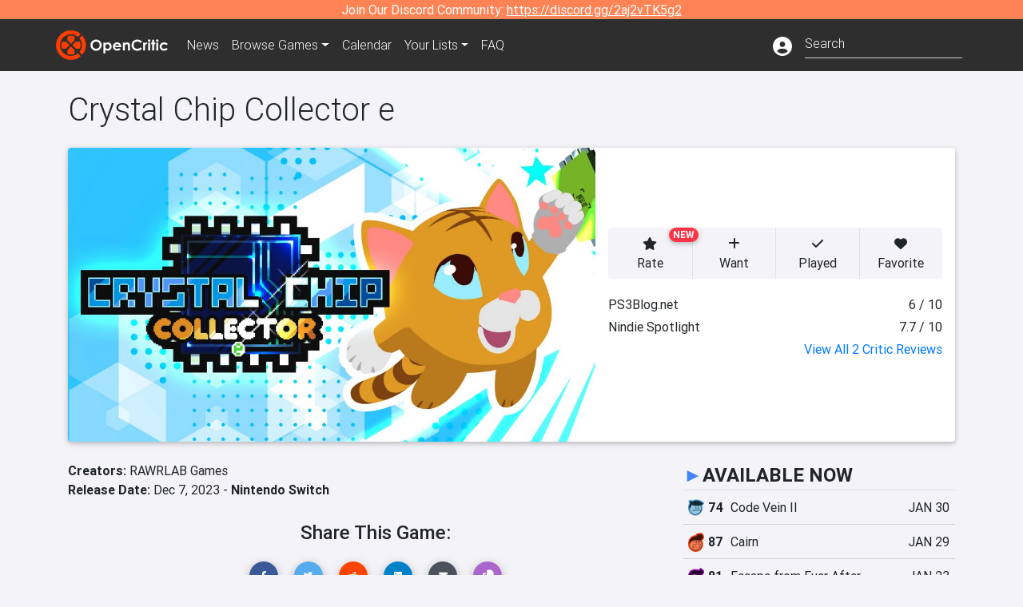

--- FILE ---
content_type: text/html; charset=utf-8
request_url: https://opencritic.com/game/15953/crystal-chip-collector-e
body_size: 15777
content:
<!DOCTYPE html><html lang="en"><head>
  <meta charset="utf-8">
  <title>Crystal Chip Collector e - OpenCritic</title>
  <base href="/">
  <meta name="viewport" content="width=device-width, initial-scale=1">
  <script>
    if (document && document.cookie && document.cookie.indexOf('oc_remove_ads=1') >= 0) {
      // (function () {
      //   var script = '.oc-ad, .nn-player-floating { display: none!important; }';
      //   var linkElement = this.document.createElement('link');
      //   linkElement.setAttribute('rel', 'stylesheet');
      //   linkElement.setAttribute('type', 'text/css');
      //   linkElement.setAttribute('href', 'data:text/css;charset=UTF-8,' + encodeURIComponent(script));
      //   var head = document.getElementsByTagName('head')[0];
      //   head.appendChild(linkElement);
      // })();
    }
  </script>
  <!-- Google tag (gtag.js) -->
  <script async="" src="https://www.googletagmanager.com/gtag/js?id=UA-68644062-1"></script>
  <script>
    window.dataLayer = window.dataLayer || [];
    function gtag(){dataLayer.push(arguments);}
    gtag('js', new Date());

    gtag('config', 'G-SZ64N8QEK5',  { send_page_view: false});
    gtag('config', 'UA-68644062-1',  { send_page_view: false});
  </script>
  <meta name="viewport" content="width=device-width, initial-scale=1">
  <link rel="apple-touch-icon-precomposed" sizes="57x57" href="//img.opencritic.com/app_icons/apple-touch-icon-57x57.png">
  <link rel="apple-touch-icon-precomposed" sizes="114x114" href="//img.opencritic.com/app_icons/apple-touch-icon-114x114.png">
  <link rel="apple-touch-icon-precomposed" sizes="72x72" href="//img.opencritic.com/app_icons/apple-touch-icon-72x72.png">
  <link rel="apple-touch-icon-precomposed" sizes="144x144" href="//img.opencritic.com/app_icons/apple-touch-icon-144x144.png">
  <link rel="apple-touch-icon-precomposed" sizes="60x60" href="//img.opencritic.com/app_icons/apple-touch-icon-60x60.png">
  <link rel="apple-touch-icon-precomposed" sizes="120x120" href="//img.opencritic.com/app_icons/apple-touch-icon-120x120.png">
  <link rel="apple-touch-icon-precomposed" sizes="76x76" href="//img.opencritic.com/app_icons/apple-touch-icon-76x76.png">
  <link rel="apple-touch-icon-precomposed" sizes="152x152" href="//img.opencritic.com/app_icons/apple-touch-icon-152x152.png">
  <link rel="icon" type="image/png" href="//img.opencritic.com/app-icons/appicon_394x394.png" sizes="394x394">
  <link rel="icon" type="image/png" href="//img.opencritic.com/app-icons/favicon-196x196.png" sizes="196x196">
  <link rel="icon" type="image/png" href="//img.opencritic.com/app-icons/appicon_192x192.png" sizes="192x192">
  <link rel="icon" type="image/png" href="//img.opencritic.com/app-icons/appicon_180x180.png" sizes="180x180">
  <link rel="icon" type="image/png" href="//img.opencritic.com/app-icons/favicon-96x96.png" sizes="96x96">
  <link rel="icon" type="image/png" href="//img.opencritic.com/app-icons/favicon-32x32.png" sizes="32x32">
  <link rel="icon" type="image/png" href="//img.opencritic.com/app-icons/favicon-16x16.png" sizes="16x16">
  <link rel="icon" type="image/png" href="//img.opencritic.com/app-icons/favicon-128.png" sizes="128x128">
  <script>window.twttr = (function(d, s, id) {
    var js, fjs = d.getElementsByTagName(s)[0],
      t = window.twttr || {};
    if (d.getElementById(id)) return t;
    js = d.createElement(s);
    js.id = id;
    js.src = "https://platform.twitter.com/widgets.js";
    fjs.parentNode.insertBefore(js, fjs);

    t._e = [];
    t.ready = function(f) {
      t._e.push(f);
    };

    return t;
  }(document, "script", "twitter-wjs"));</script>
  <meta property="og:site_name" content="OpenCritic">
  <meta name="theme-color" content="#2e2e2e">
  <meta name="robots" content="noindex">
  <script>
    window.fbAsyncInit = function() {
      FB.init({
        appId            : '1508145572832109',
        xfbml            : true,
        version          : 'v19.0'
      });
    };
  </script>
  <script async="" defer="" crossorigin="anonymous" src="https://connect.facebook.net/en_US/sdk.js"></script>
<link rel="stylesheet" href="styles.1c42871b69582c57.css"><style ng-transition="serverApp">.main-content.loading[_ngcontent-sc138], .loading-area.loading[_ngcontent-sc138], .right-quick-nav.hidden[_ngcontent-sc138]{display:none}</style><style ng-transition="serverApp">.staging-notification[_ngcontent-sc136]{position:fixed;top:0;left:0;padding:4px;background-color:var(--oc-orange);z-index:999}.ribbon[_ngcontent-sc136]{text-align:center;background-color:var(--oc-orange);color:#fff}.ribbon[_ngcontent-sc136]   a[_ngcontent-sc136], .ribbon[_ngcontent-sc136]   button[_ngcontent-sc136]{color:#fff;text-decoration:underline}.ribbon[_ngcontent-sc136]   a[_ngcontent-sc136]:hover, .ribbon[_ngcontent-sc136]   button[_ngcontent-sc136]:hover{color:#fff;text-decoration:none}.search-box[_ngcontent-sc136]{position:relative;display:block}.navbar[_ngcontent-sc136]{min-height:63px}.navbar-brand[_ngcontent-sc136]{max-width:38px;transform:scale(.6);overflow:hidden;margin-right:2px}li.faq-item[_ngcontent-sc136]{display:none}.links[_ngcontent-sc136]{margin-top:1px}.profile-icon[_ngcontent-sc136]{vertical-align:middle;font-size:1.4rem;margin-top:1px}#opencritic-nav[_ngcontent-sc136]{box-shadow:none}.search-fa-mobile[_ngcontent-sc136]{vertical-align:middle;font-size:1.2rem}div.top-ad[_ngcontent-sc136]{background-color:#2e2e2e;text-align:center}.navbar-nav[_ngcontent-sc136]   .dropdown[_ngcontent-sc136]   .dropdown-menu[_ngcontent-sc136]{transform:translate(4px,36px)}app-search-bar[_ngcontent-sc136]     .search-box-container form input{margin-bottom:4px;padding-bottom:2px}app-search-bar[_ngcontent-sc136]     .search-results-box{color:#212529}.navbar-nav[_ngcontent-sc136]{font-size:.8rem;font-weight:700}@media (min-width: 500px){.navbar-nav[_ngcontent-sc136]{font-weight:300;font-size:1rem}.navbar-brand[_ngcontent-sc136]{transform:none}}@media (min-width: 768px){.transparent[_ngcontent-sc136]    {background:transparent!important;position:absolute;top:0;left:0;right:0;z-index:100;color:#fff}.transparent[_ngcontent-sc136]     .navbar{background:transparent!important}.transparent.transparent-open[_ngcontent-sc136]    {background:#2e2e2e!important}.transparent.transparent-open[_ngcontent-sc136]     .navbar{background:#2e2e2e!important}.navbar-brand[_ngcontent-sc136]{max-width:unset;margin-right:1rem}li.faq-item[_ngcontent-sc136]{display:list-item}}.nav-link[_ngcontent-sc136]:hover{box-shadow:0 0 inset,0 -4px #fc430a inset,0 0 inset,0 0 inset}@media (min-width: 992px){.account-dropdown[_ngcontent-sc136]{margin-top:.75rem;display:inline-block;transition:none}.profile-icon[_ngcontent-sc136]{vertical-align:middle;font-size:1.5rem}.navbar[_ngcontent-sc136]{min-height:65px}}.account-badge[_ngcontent-sc136]{right:-.25rem}</style><style ng-transition="serverApp">.loading[_ngcontent-sc137]{display:none}.wrapper[_ngcontent-sc137]{padding:0 80px}.wrapper[_ngcontent-sc137]:has(.valnet-content){background:#f2f2f2}footer[_ngcontent-sc137]{line-height:1}footer[_ngcontent-sc137]   a[_ngcontent-sc137]{color:inherit;text-decoration:none}footer[_ngcontent-sc137]   a[_ngcontent-sc137]:hover{text-decoration:none}footer[_ngcontent-sc137]   .w-footer[_ngcontent-sc137]{padding:64px 0;background:#181818}@media (min-width: 1024px){footer[_ngcontent-sc137]   .w-footer[_ngcontent-sc137]{padding-bottom:64px}}footer[_ngcontent-sc137]   .w-footer[_ngcontent-sc137]   .footer-content[_ngcontent-sc137]{display:grid;max-width:930px;margin:0 auto;text-align:center;grid-row-gap:32px;row-gap:32px}@media (min-width: 1200px){footer[_ngcontent-sc137]   .w-footer[_ngcontent-sc137]   .footer-content[_ngcontent-sc137]{max-width:1100px}}@media (min-width: 1024px){footer[_ngcontent-sc137]   .w-footer[_ngcontent-sc137]   .footer-content[_ngcontent-sc137]{grid-template-columns:repeat(3,1fr);text-align:left}}footer[_ngcontent-sc137]   .w-footer[_ngcontent-sc137]   .footer-column[_ngcontent-sc137]{text-align:center;padding:0}footer[_ngcontent-sc137]   .w-footer[_ngcontent-sc137]   .column-header[_ngcontent-sc137]{display:flex;height:32px;margin-bottom:32px;justify-content:center}@media (min-width: 1024px){footer[_ngcontent-sc137]   .w-footer[_ngcontent-sc137]   .column-header.section-left[_ngcontent-sc137]{justify-content:flex-start}}@media (min-width: 1024px){footer[_ngcontent-sc137]   .w-footer[_ngcontent-sc137]   .column-header.section-right[_ngcontent-sc137]{justify-content:flex-end}}footer[_ngcontent-sc137]   .w-footer[_ngcontent-sc137]   .footer-img[_ngcontent-sc137]{display:block;height:32px}footer[_ngcontent-sc137]   .w-footer[_ngcontent-sc137]   .footer-img[_ngcontent-sc137]   img[_ngcontent-sc137]{width:auto;height:100%;margin:0 auto}@media (min-width: 1024px){footer[_ngcontent-sc137]   .w-footer[_ngcontent-sc137]   .footer-img[_ngcontent-sc137]   img[_ngcontent-sc137]{margin:0}}footer[_ngcontent-sc137]   .w-footer[_ngcontent-sc137]   .footer-links[_ngcontent-sc137], footer[_ngcontent-sc137]   .w-footer[_ngcontent-sc137]   .footer-social[_ngcontent-sc137]{display:flex;justify-content:center;list-style:none;padding:0;margin:0 auto;text-align:center;line-height:20px}footer[_ngcontent-sc137]   .w-footer[_ngcontent-sc137]   .footer-links[_ngcontent-sc137]   li[_ngcontent-sc137]::marker, footer[_ngcontent-sc137]   .w-footer[_ngcontent-sc137]   .footer-social[_ngcontent-sc137]   li[_ngcontent-sc137]::marker{color:transparent}footer[_ngcontent-sc137]   .w-footer[_ngcontent-sc137]   .footer-links[_ngcontent-sc137]{flex-direction:column;gap:2px}@media (min-width: 1024px){footer[_ngcontent-sc137]   .w-footer[_ngcontent-sc137]   .footer-links[_ngcontent-sc137]{flex-direction:row;flex-wrap:nowrap;gap:4px;white-space:nowrap}footer[_ngcontent-sc137]   .w-footer[_ngcontent-sc137]   .footer-links[_ngcontent-sc137]   li[_ngcontent-sc137]:not(:last-child):after{content:"|";margin-left:4px;color:#ffffff40}footer[_ngcontent-sc137]   .w-footer[_ngcontent-sc137]   .footer-links.align-left[_ngcontent-sc137]{justify-content:flex-start}footer[_ngcontent-sc137]   .w-footer[_ngcontent-sc137]   .footer-links.align-right[_ngcontent-sc137]{justify-content:flex-end}}footer[_ngcontent-sc137]   .w-footer[_ngcontent-sc137]   .footer-social[_ngcontent-sc137]{align-items:center;flex-wrap:wrap;margin-top:2rem}footer[_ngcontent-sc137]   .w-footer[_ngcontent-sc137]   .footer-social[_ngcontent-sc137]   i[_ngcontent-sc137]{font-size:16px;padding:10px}footer[_ngcontent-sc137]   .w-footer[_ngcontent-sc137]   .footer-social[_ngcontent-sc137]   li[_ngcontent-sc137]:first-of-type{width:100%}@media (min-width: 768px){footer[_ngcontent-sc137]   .w-footer[_ngcontent-sc137]   .footer-social[_ngcontent-sc137]   li[_ngcontent-sc137]:first-of-type{width:unset;margin-right:16px}}footer[_ngcontent-sc137]   .w-footer[_ngcontent-sc137]   .footer-social[_ngcontent-sc137]   .social-elements[_ngcontent-sc137]{display:inline-flex;align-items:center;justify-content:center;width:24px;border-radius:0;border:none;color:#f2f2f2;padding:0 8px;transition:all .3s ease}footer[_ngcontent-sc137]   .w-footer[_ngcontent-sc137]   .footer-social[_ngcontent-sc137]   .social-elements[_ngcontent-sc137]   .text[_ngcontent-sc137]{font-size:20px;color:#f2f2f2}footer[_ngcontent-sc137]   .w-footer[_ngcontent-sc137]   .footer-social[_ngcontent-sc137]   .social-elements[_ngcontent-sc137]   .text[_ngcontent-sc137]:hover{opacity:.5;cursor:pointer}@media (min-width: 768px){footer[_ngcontent-sc137]   .w-footer[_ngcontent-sc137]   .footer-social[_ngcontent-sc137]{flex-direction:row;flex-wrap:nowrap;gap:4px;white-space:nowrap;justify-content:center;margin-top:20px}}@media (min-width: 1024px){footer[_ngcontent-sc137]   .w-footer[_ngcontent-sc137]   .footer-social[_ngcontent-sc137]{justify-content:flex-start}}footer[_ngcontent-sc137]   .w-footer[_ngcontent-sc137]   .footer-note[_ngcontent-sc137]{margin-top:2rem}@media (min-width: 1024px){footer[_ngcontent-sc137]   .w-footer[_ngcontent-sc137]   .footer-note[_ngcontent-sc137]{text-align:right}}footer[_ngcontent-sc137]   .w-footer[_ngcontent-sc137]   .text[_ngcontent-sc137]{font-size:12px;font-weight:400;line-height:1.5em;color:#f2f2f2;font-family:Roboto,sans-serif;text-decoration:none;white-space:nowrap}footer[_ngcontent-sc137]   .w-footer[_ngcontent-sc137]   .text.highlight[_ngcontent-sc137]{font-weight:700}footer[_ngcontent-sc137]   .w-footer[_ngcontent-sc137]   .text.large[_ngcontent-sc137]{font-size:14px}footer[_ngcontent-sc137]   .w-footer[_ngcontent-sc137]   .text.icon[_ngcontent-sc137]{display:flex;gap:4px}footer[_ngcontent-sc137]   .w-footer[_ngcontent-sc137]   .text.icon[_ngcontent-sc137]:before, footer[_ngcontent-sc137]   .w-footer[_ngcontent-sc137]   .text.icon[_ngcontent-sc137]:after{font-size:16px}footer[_ngcontent-sc137]   .w-footer[_ngcontent-sc137]   .text[_ngcontent-sc137]   .brand[_ngcontent-sc137], footer[_ngcontent-sc137]   .w-footer[_ngcontent-sc137]   .text[_ngcontent-sc137]   .link[_ngcontent-sc137]{font-weight:700}footer[_ngcontent-sc137]   .w-footer[_ngcontent-sc137]   a.text[_ngcontent-sc137]:hover{opacity:.5;cursor:pointer}footer[_ngcontent-sc137]   .valnet-content[_ngcontent-sc137]{display:flex;align-items:center;justify-content:center;max-width:1100px;margin:0 auto;padding:20px 0}footer[_ngcontent-sc137]   .valnet-content[_ngcontent-sc137]   .text[_ngcontent-sc137]{font-size:12px;font-weight:400;color:#242424;font-family:Roboto,sans-serif;text-decoration:none}</style><style ng-transition="serverApp">.trailer-name[_ngcontent-sc163]{text-transform:capitalize}.key-trailer-box-title[_ngcontent-sc163], .spread-the-word[_ngcontent-sc163]{font-size:1.5rem;font-weight:500;margin-bottom:.5rem}.key-trailer-box[_ngcontent-sc163]{max-width:400px;margin:auto}.key-trailer-box[_ngcontent-sc163]   .key-trailer-box-row[_ngcontent-sc163]{padding:8px 0;background-color:#e0e0e0;cursor:pointer}.key-trailer-box[_ngcontent-sc163]   .key-trailer-box-row[_ngcontent-sc163]:not(:last-child){border-bottom:1px solid #9e9e9e}.key-trailer-box[_ngcontent-sc163]   .key-trailer-box-row[_ngcontent-sc163]:first-child{border-top-left-radius:4px;border-top-right-radius:4px}.key-trailer-box[_ngcontent-sc163]   .key-trailer-box-row[_ngcontent-sc163]:last-child{border-bottom-left-radius:4px;border-bottom-right-radius:4px}.key-trailer-box[_ngcontent-sc163]   .trailer-icon[_ngcontent-sc163]{width:40px}.badge-danger[_ngcontent-sc163]{right:-.5rem;z-index:1;top:0}.action-buttons.dark[_ngcontent-sc163]   button[_ngcontent-sc163]{background-color:transparent;border:1px solid}.action-buttons.dark[_ngcontent-sc163]   button[_ngcontent-sc163]:not(:last-child){border-right:0}.action-buttons[_ngcontent-sc163]   button[_ngcontent-sc163]{position:relative;background-color:var(--oc-body-bg)}.action-buttons[_ngcontent-sc163]   button.rate-button[_ngcontent-sc163]{border-top-left-radius:.25rem;border-bottom-left-radius:.25rem}.action-buttons[_ngcontent-sc163]   button.rate-button.is-active[_ngcontent-sc163], .action-buttons[_ngcontent-sc163]   button.rate-button[_ngcontent-sc163]:hover{color:#fff;background-color:var(--oc-link)}.action-buttons[_ngcontent-sc163]   button.played-button.is-active[_ngcontent-sc163], .action-buttons[_ngcontent-sc163]   button.played-button[_ngcontent-sc163]:hover{color:#fff;background-color:var(--oc-bg-mighty)}.action-buttons[_ngcontent-sc163]   button.want-button.is-active[_ngcontent-sc163], .action-buttons[_ngcontent-sc163]   button.want-button[_ngcontent-sc163]:hover{color:#fff;background-color:var(--oc-bg-strong)}.action-buttons[_ngcontent-sc163]   button.favorite-button[_ngcontent-sc163]{border-top-right-radius:.25rem;border-bottom-right-radius:.25rem}.action-buttons[_ngcontent-sc163]   button.favorite-button.is-active[_ngcontent-sc163], .action-buttons[_ngcontent-sc163]   button.favorite-button[_ngcontent-sc163]:hover{color:#fff;background-color:#d70d45}.action-buttons[_ngcontent-sc163]   .list-button[_ngcontent-sc163]{border-top-right-radius:.25rem;border-bottom-right-radius:.25rem}.action-buttons[_ngcontent-sc163]   .list-button[_ngcontent-sc163]:hover{color:#fff;background-color:#8c8c8c}.affiliate-button-container[_ngcontent-sc163]{width:130px}.affiliate-button-container[_ngcontent-sc163]   a[_ngcontent-sc163]{width:100%;display:block}.btn.btn-sm.btn-buy-now[_ngcontent-sc163]{font-size:.8rem}.score-bold[_ngcontent-sc163]{font-weight:1000}.companies[_ngcontent-sc163], .platforms[_ngcontent-sc163]{font-size:1rem}.image-wrap[_ngcontent-sc163]{position:relative;padding-top:100%}.image-wrap[_ngcontent-sc163]   .mighty-score[_ngcontent-sc163]{top:0;left:0;z-index:1}.image-wrap[_ngcontent-sc163]   picture[_ngcontent-sc163]{width:100%;height:100%;position:absolute;top:0;left:0;display:inline-block;background-color:#2e2e2e}.image-wrap[_ngcontent-sc163]   picture[_ngcontent-sc163]   img[_ngcontent-sc163]{object-fit:cover;width:100%;height:100%}.right-col[_ngcontent-sc163]{width:100%}@media (min-width: 767px){.image-wrap[_ngcontent-sc163]{padding-top:56.25%}}@media (min-width: 992px){.action-buttons[_ngcontent-sc163]   button[_ngcontent-sc163]{font-size:.75rem;text-wrap:nowrap}.image-wrap[_ngcontent-sc163]{padding-top:0;min-width:calc(100% - 360px);max-width:600px;min-height:368px}.flex-lg-none[_ngcontent-sc163]{display:block}.flex-lg-none[_ngcontent-sc163] > div[_ngcontent-sc163]{float:left}.info-container[_ngcontent-sc163]{background-color:#cbcbd2;border-radius:16px;padding:1rem}.lootbox[_ngcontent-sc163]{background-color:#f57c00!important;height:auto;font-size:16px;font-weight:500;line-height:20px;padding:6px 16px;color:#fff;border-radius:16px;text-shadow:none}.pre-opencritic-game[_ngcontent-sc163]{background-color:#d0d0d0!important;height:auto;font-size:16px;font-weight:400;line-height:20px;padding:6px 16px;color:#000;border-radius:16px;text-shadow:none}.pro-con-row[_ngcontent-sc163]   .fa-plus-circle[_ngcontent-sc163]{color:#57ce53}.pro-con-row[_ngcontent-sc163]   .fa-minus-circle[_ngcontent-sc163]{color:#ce4347}.pro-con-row[_ngcontent-sc163]   .fa[_ngcontent-sc163]{margin-left:8px;margin-right:2px}}@media (min-width: 1200px){.image-wrap[_ngcontent-sc163]{min-width:calc(100% - 450px)}.action-buttons[_ngcontent-sc163]   button[_ngcontent-sc163]{font-size:1rem}}</style><link rel="canonical" href="https://opencritic.com/game/15953/crystal-chip-collector-e"><meta name="description" content="Richard, a gamer boy fond of shooting games, receives terrible news: his favorite game has undergone an overhaul patch, causing his PC to &quot;lag&quot;...."><meta name="twitter:card" content="summary_large_image"><meta name="twitter:site" content="@Open_Critic"><meta name="twitter:title" content="Crystal Chip Collector e"><meta name="twitter:image" content="https://img.opencritic.com/game/15953/o/Uktx8ooY.jpg"><meta name="twitter:description" content="Richard, a gamer boy fond of shooting games, receives terrible news: his favorite game has undergone an overhaul patch, causing his PC to &quot;lag&quot;. However, Richard is a very clever child and..."><meta name="keywords" content="opencritic, open critic, Crystal Chip Collector e, Crystal Chip Collector e reviews, Crystal Chip Collector e review"><meta property="og:title" content="Crystal Chip Collector e"><meta property="og:type" content="article"><meta property="og:url" content="https://opencritic.com/game/15953/crystal-chip-collector-e"><meta property="og:image" content="https://img.opencritic.com/game/15953/o/Uktx8ooY.jpg"><meta property="og:description" content="Richard, a gamer boy fond of shooting games, receives terrible news: his favorite game has undergone an overhaul patch, causing his PC to &quot;lag&quot;. However, Richard is a very clever child and..."><link rel="preload" as="image" type="image/webp" href="https://img.opencritic.com/game/15953/TKLwW6CX.jpg" media="(max-width: 450px)"><link rel="preload" as="image" type="image/webp" href="https://img.opencritic.com/game/15953/6mU1rWVP.jpg" media="(min-width: 451px) and (max-width: 767px)"><link rel="preload" as="image" type="image/webp" href="https://img.opencritic.com/game/15953/kZhch3dt.jpg" media="(min-width: 768px) and (max-width: 991px)"><link rel="preload" as="image" type="image/webp" href="https://img.opencritic.com/game/15953/7c1SbExm.jpg" media="(min-width: 992px) and (max-width: 1199px)"><link rel="preload" as="image" type="image/webp" href="https://img.opencritic.com/game/15953/18AMbsah.jpg" media="(min-width: 1200px)"><style ng-transition="serverApp">@media (min-width: 992px){.d-flex[_ngcontent-sc146]{gap:var(--oc-sidebar-gap)}.d-flex[_ngcontent-sc146]   div[_ngcontent-sc146]:first-of-type{min-width:0}}</style><style ng-transition="serverApp">.opencritic-dark[_ngcontent-sc132]{background-color:#18181a;color:#ffffffde}.opencritic-dark[_ngcontent-sc132]   .md-form[_ngcontent-sc132]   label[_ngcontent-sc132]{color:#f0f0f0}.opencritic-dark[_ngcontent-sc132]   h3.popover-header[_ngcontent-sc132]{color:#212529}.opencritic-dark[_ngcontent-sc132]   .key-trailer-box-row[_ngcontent-sc132]{background-color:#303033!important}.opencritic-dark[_ngcontent-sc132]   .modal-content[_ngcontent-sc132]{background-color:#18181a}.opencritic-dark[_ngcontent-sc132]   .game-name-container[_ngcontent-sc132]   .rating-container[_ngcontent-sc132]{color:#fff}.opencritic-dark[_ngcontent-sc132]   .review-policies-modal-body[_ngcontent-sc132]{background-color:#18181a!important}.opencritic-dark[_ngcontent-sc132]   .profile-action-buttons[_ngcontent-sc132]   i[_ngcontent-sc132]{color:#fff}.opencritic-dark[_ngcontent-sc132]   div.carousel-inner[_ngcontent-sc132]{background-color:#000}.opencritic-dark[_ngcontent-sc132]   .form-group[_ngcontent-sc132]   select[_ngcontent-sc132]{color:#ffffffb3!important}.opencritic-dark[_ngcontent-sc132]   .form-group[_ngcontent-sc132]   select[_ngcontent-sc132]   option[_ngcontent-sc132]{color:#333!important}.opencritic-dark[_ngcontent-sc132]   em.toggle-text[_ngcontent-sc132]{color:#629dff}.opencritic-dark[_ngcontent-sc132]   div.card-page-buttons[_ngcontent-sc132]   .btn.btn-link[_ngcontent-sc132]{color:#ffffffde!important}.opencritic-dark[_ngcontent-sc132]   .container[_ngcontent-sc132]   .imported-article[_ngcontent-sc132]   blockquote[_ngcontent-sc132]{background-color:#48484d;color:#ffffff87}.opencritic-dark[_ngcontent-sc132]   .md-form[_ngcontent-sc132]   .form-control[_ngcontent-sc132]{color:#ffffffde}.opencritic-dark[_ngcontent-sc132]   .patreon-progress-bar[_ngcontent-sc132]{background-color:#48484d}.opencritic-dark[_ngcontent-sc132]   .patreon-modal-body[_ngcontent-sc132], .opencritic-dark[_ngcontent-sc132]   .generic-social-modal-body[_ngcontent-sc132]{background-color:#303033;color:#ffffffb3}.opencritic-dark[_ngcontent-sc132]   app-review-card[_ngcontent-sc132]   .score[_ngcontent-sc132]{color:#fff}.opencritic-dark[_ngcontent-sc132]   .game-edit-list[_ngcontent-sc132]   .game-row[_ngcontent-sc132], .opencritic-dark[_ngcontent-sc132]   .game-edit-list[_ngcontent-sc132]   .no-games[_ngcontent-sc132], .opencritic-dark[_ngcontent-sc132]   .cdk-drag.game-row[_ngcontent-sc132]{background-color:#303033}.opencritic-dark[_ngcontent-sc132]   hr[_ngcontent-sc132]{border-top:1px solid rgba(255,255,255,.7)}.opencritic-dark[_ngcontent-sc132]   div.article[_ngcontent-sc132]{color:#ffffffb3}.opencritic-dark[_ngcontent-sc132]   div.article[_ngcontent-sc132]   h3[_ngcontent-sc132]{color:#ffffffde!important}.opencritic-dark[_ngcontent-sc132]   div.article[_ngcontent-sc132]   a.btn[_ngcontent-sc132]{background-color:#18181a!important;border:1px solid #303033!important}.opencritic-dark[_ngcontent-sc132]   .md-accordion[_ngcontent-sc132]   .card[_ngcontent-sc132]   .card-body[_ngcontent-sc132]{color:#ffffffb3}.opencritic-dark[_ngcontent-sc132]   .border-bottom[_ngcontent-sc132], .opencritic-dark[_ngcontent-sc132]   .game-row[_ngcontent-sc132]{border-bottom:1px solid #3c3c40!important}.opencritic-dark[_ngcontent-sc132]   .border-top[_ngcontent-sc132]{border-top:1px solid #3c3c40!important}.opencritic-dark[_ngcontent-sc132]   div.description-overlay[_ngcontent-sc132]{background:linear-gradient(to bottom,rgba(255,255,255,0) 50%,#18181a 100%)!important}.opencritic-dark[_ngcontent-sc132]   a[_ngcontent-sc132]{color:#629dff}.opencritic-dark[_ngcontent-sc132]   a.click-here[_ngcontent-sc132]{color:#629dff!important}.opencritic-dark[_ngcontent-sc132]   a.btn-primary[_ngcontent-sc132]{color:#fff}.opencritic-dark[_ngcontent-sc132]   a.btn-light[_ngcontent-sc132]{color:#000}.opencritic-dark[_ngcontent-sc132]   mdb-accordion-item-head[_ngcontent-sc132]   div.card-header[_ngcontent-sc132]   a[role=button][_ngcontent-sc132]{color:#629dff}.opencritic-dark[_ngcontent-sc132]   .card[_ngcontent-sc132]{background-color:#3c3c40;color:#ffffffb3}.opencritic-dark[_ngcontent-sc132]   .card[_ngcontent-sc132]   .card-body[_ngcontent-sc132]   .card-text[_ngcontent-sc132]{color:#ffffffb3}.opencritic-dark[_ngcontent-sc132]   .card.card-cascade[_ngcontent-sc132]   .card-body.card-body-cascade[_ngcontent-sc132]{background-color:#303033!important;color:#ffffffde!important}.opencritic-dark[_ngcontent-sc132]   app-calendar-month[_ngcontent-sc132]   .card[_ngcontent-sc132]{background-color:#242426}.opencritic-dark[_ngcontent-sc132]   app-calendar-day[_ngcontent-sc132]{background-color:#3c3c40}.opencritic-dark[_ngcontent-sc132]   div.page-row[_ngcontent-sc132]{border-bottom:1px solid #3c3c40;border-top:1px solid #3c3c40}.opencritic-dark[_ngcontent-sc132]   div.page-row[_ngcontent-sc132]   .text-black-50[_ngcontent-sc132]{color:#ffffff87!important}.opencritic-dark[_ngcontent-sc132]   div.page-row[_ngcontent-sc132]   .sort-options[_ngcontent-sc132]   i[_ngcontent-sc132]{color:#ffffff87}.opencritic-dark[_ngcontent-sc132]   div.search-results-box.show[_ngcontent-sc132], .opencritic-dark[_ngcontent-sc132]   div.search-results-box.show[_ngcontent-sc132]   div.search-result[_ngcontent-sc132]{background-color:#303033;color:#ffffffde}.opencritic-dark[_ngcontent-sc132]   div.search-results-box.show[_ngcontent-sc132]   div.search-result[_ngcontent-sc132]   [_ngcontent-sc132]:hover{color:#fff;background-color:#4285f4;display:block}.opencritic-dark[_ngcontent-sc132]   app-browse-platform[_ngcontent-sc132]   .desktop-game-display[_ngcontent-sc132]   div.page-row[_ngcontent-sc132]{border-bottom:1px solid #3c3c40!important;border-top:1px solid #3c3c40}.opencritic-dark[_ngcontent-sc132]   app-browse-platform[_ngcontent-sc132]   .desktop-game-display[_ngcontent-sc132]   div.page-row[_ngcontent-sc132]   .text-black-50[_ngcontent-sc132]{color:#ffffff87!important}.opencritic-dark[_ngcontent-sc132]   app-browse-platform[_ngcontent-sc132]   .desktop-game-display[_ngcontent-sc132]   div.page-row[_ngcontent-sc132]   .sort-options[_ngcontent-sc132]   i[_ngcontent-sc132]{color:#ffffff87}.opencritic-dark[_ngcontent-sc132]   div.review-row[_ngcontent-sc132]{border-bottom:1px solid #3c3c40}.opencritic-dark[_ngcontent-sc132]   div.dropdown-menu[_ngcontent-sc132]{background-color:#3c3c40;color:#ffffffde}.opencritic-dark[_ngcontent-sc132]   div.dropdown-menu[_ngcontent-sc132]   a[_ngcontent-sc132]{color:#ffffffde}.opencritic-dark[_ngcontent-sc132]   mdb-select[_ngcontent-sc132]   mdb-select-dropdown[_ngcontent-sc132]   .dropdown-content[_ngcontent-sc132]{background-color:#303033;color:#629dff}.opencritic-dark[_ngcontent-sc132]   mdb-select[_ngcontent-sc132]   mdb-select-dropdown[_ngcontent-sc132]   .dropdown-content[_ngcontent-sc132]   ul[_ngcontent-sc132]   .selected[_ngcontent-sc132]{background-color:#48484d}.opencritic-dark[_ngcontent-sc132]   mdb-select[_ngcontent-sc132]   mdb-select-dropdown[_ngcontent-sc132]   .dropdown-content[_ngcontent-sc132]   li.active[_ngcontent-sc132]{background-color:#48484d}.opencritic-dark[_ngcontent-sc132]   mdb-select[_ngcontent-sc132]   div[_ngcontent-sc132] > div.single[_ngcontent-sc132] > div.value[_ngcontent-sc132]{color:#ffffffde}.opencritic-dark[_ngcontent-sc132]   mdb-select[_ngcontent-sc132]   div[_ngcontent-sc132] > div.single[_ngcontent-sc132] > div.toggle[_ngcontent-sc132]{color:#fff}.opencritic-dark[_ngcontent-sc132]   .score-information[_ngcontent-sc132]   .breakdown-row[_ngcontent-sc132]   .no-color[_ngcontent-sc132], .opencritic-dark[_ngcontent-sc132]   .chart-row-v2[_ngcontent-sc132]   .bar-on-chart[_ngcontent-sc132]   .the-gray[_ngcontent-sc132]{background-color:#48484d}.opencritic-dark[_ngcontent-sc132]   .modal-body[_ngcontent-sc132]   .form-control[_ngcontent-sc132]{color:#ffffffde;background-color:transparent}.browser-css-ad[_ngcontent-sc132]{display:none}.ad-container.offset-px[_ngcontent-sc132]{margin-right:-15px}.mobile-header[_ngcontent-sc132], .mobile-banner[_ngcontent-sc132]{min-width:1px}.mobile-box[_ngcontent-sc132]{min-width:1px;margin-top:1rem}.video-player-container[_ngcontent-sc132]{width:100%;display:block;position:relative;max-width:680px;margin:auto}.video-player-container[_ngcontent-sc132]:before{padding-top:56%;display:block;content:""}.video-player-container[_ngcontent-sc132]   .oc-ad[_ngcontent-sc132]{position:absolute;top:0;left:0;bottom:0;right:0;background-color:#c1c1cb}@media (any-pointer: fine){.video-player-container[_ngcontent-sc132]:before{padding-top:51%}}.oc-ad[_ngcontent-sc132]{margin-left:auto;margin-right:auto}@media (min-width: 992px){.ad-container.offset-px[_ngcontent-sc132]{display:none}.right-nav[_ngcontent-sc132], .desktop-box[_ngcontent-sc132]{min-width:336px}.desktop-header[_ngcontent-sc132]{min-width:1px;margin-left:-20px}.desktop-banner[_ngcontent-sc132]{min-width:728px}.mobile-header[_ngcontent-sc132], .mobile-banner[_ngcontent-sc132], .mobile-box[_ngcontent-sc132]{min-width:0;min-height:0}}@media (min-width: 1200px){.desktop-header[_ngcontent-sc132]{margin-left:auto;margin-right:auto}}</style><style ng-transition="serverApp"></style><style ng-transition="serverApp">[_nghost-sc156]{cursor:pointer}.image-container[_ngcontent-sc156]{display:block;padding-top:56.2%;position:relative;overflow:hidden;border-top-left-radius:.25rem;border-top-right-radius:.25rem}.image-container[_ngcontent-sc156] > img[_ngcontent-sc156]{width:100%;position:absolute;top:50%;transform:translateY(-50%)}p.card-text[_ngcontent-sc156]{margin-bottom:0!important}</style><style ng-transition="serverApp">[_nghost-sc160]{cursor:pointer}.rounded-image[_ngcontent-sc160]{border-radius:.25rem}.screenshot-card[_ngcontent-sc160]{margin:auto;width:calc(100vw - 30px);height:calc((100vw - 30px)*.5625)}@media (min-width: 576px){.screenshot-card[_ngcontent-sc160]{width:510px;height:287px}}@media (min-width: 768px){.screenshot-card[_ngcontent-sc160]{width:690px;height:388px}.screenshot-card.landing-card[_ngcontent-sc160]{width:210px;height:118px}}@media (min-width: 992px){.screenshot-card[_ngcontent-sc160]{width:290px;height:163px}.screenshot-card.landing-card[_ngcontent-sc160]{width:160px;height:90px}}@media (min-width: 1200px){.screenshot-card[_ngcontent-sc160]{width:350px;height:196px}.screenshot-card.landing-card[_ngcontent-sc160]{width:226px;height:127px}}</style><style ng-transition="serverApp">.review-card-title[_ngcontent-sc161]   h4[_ngcontent-sc161], .review-card-title.card-title[_ngcontent-sc161]{margin-bottom:0}.review-image[_ngcontent-sc161]{position:absolute;top:1.25rem;right:1.25rem}.review-image[_ngcontent-sc161]   img[_ngcontent-sc161]{width:48px;height:48px;border-radius:100%}.image-container-container[_ngcontent-sc161]{width:80%;margin:auto}.image-container[_ngcontent-sc161]{display:block;padding-top:56.2%;position:relative;overflow:hidden;cursor:pointer}.image-container[_ngcontent-sc161] > img[_ngcontent-sc161]{width:100%;position:absolute;top:50%;transform:translateY(-50%)}.image-container[_ngcontent-sc161] > .fab[_ngcontent-sc161]{position:absolute;top:35%;width:100%;text-align:center;color:#fff;font-size:48px}</style><style ng-transition="serverApp">.score-number-bold[_ngcontent-sc140]{font-weight:700}</style><style ng-transition="serverApp">.game-row[_ngcontent-sc145]{font-size:14px;padding:4px 0;cursor:pointer}.game-row[_ngcontent-sc145]:not(:last-child){border-bottom:1px solid lightgray}.tier-display[_ngcontent-sc145]{padding:0 4px;width:34px}.unknown-display[_ngcontent-sc145]{width:50px;padding:0 4px;text-align:center}.date-col[_ngcontent-sc145]{text-transform:uppercase;width:48px}.score-display[_ngcontent-sc145]{width:16px}.game-name[_ngcontent-sc145]{max-width:190px;white-space:nowrap;overflow:hidden;text-overflow:ellipsis}.section-title[_ngcontent-sc145]{text-transform:uppercase;font-size:24px;font-weight:800}.section-title[_ngcontent-sc145] > span[_ngcontent-sc145]{color:#4285f4}.storefront[_ngcontent-sc145]{font-weight:700}.buy-now[_ngcontent-sc145]{font-size:24px;margin-top:60px}.buy-now[_ngcontent-sc145]   span.retailer[_ngcontent-sc145]{font-weight:700}.buy-now[_ngcontent-sc145]   span.retailer.amazon[_ngcontent-sc145]{color:#f89500}.buy-now[_ngcontent-sc145]   span.retailer.gmg[_ngcontent-sc145]{color:#00e205}.rgba-black-light-custom[_ngcontent-sc145]{background-color:#00000073}</style><style ng-transition="serverApp">.game-row[_ngcontent-sc128]{font-size:16px;padding:4px 0;cursor:pointer}.game-row[_ngcontent-sc128]{border-bottom:1px solid lightgray}.unknown-display[_ngcontent-sc128]{width:52px;padding:0 4px;text-align:center}.date-col[_ngcontent-sc128]{text-transform:uppercase;width:58px}.tier-display[_ngcontent-sc128]{padding:0 3px;width:24px;margin-right:2px}.score-display[_ngcontent-sc128]{width:24px;font-weight:900;margin-left:2px}.game-name[_ngcontent-sc128]{white-space:nowrap;overflow:hidden;text-overflow:ellipsis;margin:0 12px 0 4px}.section-title[_ngcontent-sc128]{text-transform:uppercase;font-size:24px;font-weight:800}.section-title[_ngcontent-sc128] > span[_ngcontent-sc128]{color:#4285f4}.force-spacer[_ngcontent-sc128]{min-height:34px;margin-left:3px}</style></head>
<body>
<script type="text/javascript">
  if (document && document.cookie && document.cookie.indexOf('dark=theme') >= 0) {
    document.getElementsByTagName('body')[0].classList.add('opencritic-dark');
  }
  if ('serviceWorker' in navigator) {
    navigator.serviceWorker.getRegistrations().then(function (registrations) {
      for (let registration of registrations) {
        registration.unregister();
      }
    });
  }
</script>

<app-root _nghost-sc138="" ng-version="13.3.11"><app-navbar _ngcontent-sc138="" _nghost-sc136=""><!----><div _ngcontent-sc136="" class="ribbon"><div _ngcontent-sc136="" class="container"><div _ngcontent-sc136="" class="d-flex flex-column gap-3 flex-md-row justify-content-md-center"><span _ngcontent-sc136=""> Join Our Discord Community: <a _ngcontent-sc136="" href="https://discord.gg/2aj2vTK5g2" nofollow="" target="_">https://discord.gg/2aj2vTK5g2</a></span><!----></div></div></div><nav _ngcontent-sc136="" id="opencritic-nav" class="navbar navbar-expand main-nav"><div _ngcontent-sc136="" class="container"><a _ngcontent-sc136="" class="navbar-brand" href="/"><img _ngcontent-sc136="" src="https://img.opencritic.com/logo-light.png" width="140px" height="37px" alt="OpenCritic Logo" class="brand-image"></a><div _ngcontent-sc136="" class="collapse navbar-collapse"><ul _ngcontent-sc136="" class="navbar-nav"><li _ngcontent-sc136="" class="nav-item"><a _ngcontent-sc136="" routerlink="/news" class="nav-link waves-light" href="/news">News</a></li><li _ngcontent-sc136="" ngbdropdown="" class="nav-item dropdown"><a _ngcontent-sc136="" ngbdropdowntoggle="" type="button" routerlink="/browse/all" class="dropdown-toggle nav-link" href="/browse/all" aria-expanded="false"><span _ngcontent-sc136="" class="d-none d-md-inline">Browse </span>Games</a><div _ngcontent-sc136="" ngbdropdownmenu="" role="menu" class="dropdown-menu dropdown dropdown-primary"><a _ngcontent-sc136="" routerlink="/browse/ps5" class="dropdown-item" href="/browse/ps5">PlayStation 5</a><a _ngcontent-sc136="" routerlink="/browse/xbxs" class="dropdown-item" href="/browse/xbxs">Xbox Series X/S</a><a _ngcontent-sc136="" routerlink="/browse/ps4" class="dropdown-item" href="/browse/ps4">PlayStation 4</a><a _ngcontent-sc136="" routerlink="/browse/xb1" class="dropdown-item" href="/browse/xb1">Xbox One</a><a _ngcontent-sc136="" routerlink="/browse/pc" class="dropdown-item" href="/browse/pc">PC</a><a _ngcontent-sc136="" routerlink="/browse/switch 2" class="dropdown-item" href="/browse/switch%202">Nintendo Switch 2</a><a _ngcontent-sc136="" routerlink="/browse/switch" class="dropdown-item" href="/browse/switch">Nintendo Switch</a><a _ngcontent-sc136="" routerlink="/browse/all" class="dropdown-item" href="/browse/all">All Platforms</a><a _ngcontent-sc136="" routerlink="/browse" class="dropdown-item" href="/browse">Other Platforms</a></div></li><li _ngcontent-sc136="" class="nav-item"><a _ngcontent-sc136="" routerlink="/calendar" class="nav-link waves-light" href="/calendar">Calendar</a></li><li _ngcontent-sc136="" ngbdropdown="" class="nav-item dropdown"><!----><a _ngcontent-sc136="" type="button" routerlinkactive="'active'" class="nav-link dropdown-toggle">Your Lists</a><!----><div _ngcontent-sc136="" ngbdropdownmenu="" role="menu" class="dropdown-menu dropdown dropdown-primary"><a _ngcontent-sc136="" routerlink="/list/want" class="dropdown-item waves-light" href="/list/want">Want to Play</a><a _ngcontent-sc136="" routerlink="/list/played" class="dropdown-item waves-light" href="/list/played">Played</a><a _ngcontent-sc136="" routerlink="/list/favorite" class="dropdown-item waves-light" href="/list/favorite">Favorites</a><a _ngcontent-sc136="" routerlink="/list" class="dropdown-item waves-light" href="/list">Custom Lists</a></div></li><li _ngcontent-sc136="" class="nav-item faq-item"><a _ngcontent-sc136="" routerlink="/faq" class="nav-link waves-light" href="/faq">FAQ</a></li></ul><ul _ngcontent-sc136="" class="navbar-nav ml-auto"><!----><li _ngcontent-sc136="" class="nav-item"><a _ngcontent-sc136="" type="button" class="mr-3 text-white account-dropdown"><i _ngcontent-sc136="" class="fas fa-user-circle profile-icon"></i></a></li><!----><li _ngcontent-sc136="" class="nav-item"><a _ngcontent-sc136="" class="deco-none mr-2 d-lg-none text-white" href="/search"><i _ngcontent-sc136="" class="far fa-search search-fa-mobile"></i></a><!----></li></ul></div></div></nav></app-navbar><div _ngcontent-sc138="" class="main-content animated mt-1"><router-outlet _ngcontent-sc138=""></router-outlet><app-game-overview _nghost-sc163=""><app-json-ld _ngcontent-sc163=""><script type="application/ld+json">{
  "@context": "http://schema.org",
  "@type": "VideoGame",
  "applicationCategory": "Game",
  "url": "/game/15953/crystal-chip-collector-e",
  "dateCreated": "2023-12-08T13:54:22.587Z",
  "name": "Crystal Chip Collector e",
  "gamePlatform": [
    "Nintendo Switch"
  ],
  "description": "Richard, a gamer boy fond of shooting games, receives terrible news: his favorite game has undergone an overhaul patch, causing his PC to \"lag\".\n\nHowever, Richard is a very clever child and knows that every problem has a solution somewhere on internet. He sought help from an artificial intelligence and managed to summon two ancient gods to optimize his PC: an ancient deity whom Richard mistakes for someone named \"Install Wizard\" and a sort of yellow cat with a very large head.\n\nCan these unusual beings improve the performance of his PC so that he can continue playing without lag at 300FPS, 4K, and with high-definition textures?\n\n\"Crystal Chip Collector e\" is a fast-paced platforming game with a neo-retro style in which the player must collect lots of microchips at high speed to complete each level before time runs out. Initially, it may seem simple, but later on, finding the fastest route becomes necessary to keep progressing.\n\nFeatures:\n\n- 60 levels spread across 6 worlds.\n\n- Story mode: Will Richard get a more powerful PC? Will the spirits shun him?\n\n- Practice mode: Train here if any level proves challenging.\n\n- Speedrun mode: Beat each world in the shortest time possible.\n\n",
  "operatingSystem": [
    "Nintendo Switch"
  ],
  "genre": [
    "Action",
    "Platformer",
    "Puzzle",
    "Arcade"
  ],
  "datePublished": "2023-12-07T00:00:00.000Z",
  "image": "https://img.opencritic.com/game/15953/o/qfXYp9xb.jpg",
  "screenshot": [
    {
      "@type": "ImageObject",
      "caption": "Crystal Chip Collector e Box Art",
      "contentUrl": "https://img.opencritic.com/game/15953/o/qfXYp9xb.jpg"
    },
    {
      "@type": "ImageObject",
      "caption": "Crystal Chip Collector e Masthead",
      "contentUrl": "https://img.opencritic.com/game/15953/18AMbsah.jpg"
    },
    {
      "@type": "ImageObject",
      "caption": "Crystal Chip Collector e Screenshot 1",
      "thumbnailUrl": "https://img.opencritic.com/game/15953/2uUBccex.jpg",
      "contentUrl": "https://img.opencritic.com/game/15953/o/y1A6Je15.jpg"
    },
    {
      "@type": "ImageObject",
      "caption": "Crystal Chip Collector e Screenshot 2",
      "thumbnailUrl": "https://img.opencritic.com/game/15953/KVLXKf7m.jpg",
      "contentUrl": "https://img.opencritic.com/game/15953/o/sny8i9Pk.jpg"
    },
    {
      "@type": "ImageObject",
      "caption": "Crystal Chip Collector e Screenshot 3",
      "thumbnailUrl": "https://img.opencritic.com/game/15953/gN3ZFObk.jpg",
      "contentUrl": "https://img.opencritic.com/game/15953/o/rMPYFnMJ.jpg"
    }
  ],
  "trailer": [
    {
      "@type": "VideoObject",
      "name": "Crystal Chip Collector e - Fast-paced platforming game about a cat that fixes PCs - Trailer",
      "url": "https://youtube.com/watch?v=0Zf2fDU_tTE",
      "uploadDate": "2023-11-16T00:00:00.000Z",
      "thumbnailUrl": "https://img.youtube.com/vi/0Zf2fDU_tTE/hqdefault.jpg",
      "description": "Richard, a gamer boy fond of shooting games, receives terrible news: his favorite game has undergone an overhaul patch, ...",
      "embedUrl": "https://www.youtube.com/embed/0Zf2fDU_tTE"
    }
  ],
  "author": [
    {
      "@type": "Organization",
      "name": "RAWRLAB Games"
    }
  ]
}</script></app-json-ld><app-json-ld _ngcontent-sc163=""><script type="application/ld+json">{
  "@context": "https://schema.org",
  "@type": "BreadcrumbList",
  "itemListElement": [
    {
      "@type": "ListItem",
      "position": 1,
      "name": "Crystal Chip Collector e",
      "item": "https://opencritic.com/game/15953/crystal-chip-collector-e"
    }
  ]
}</script></app-json-ld><div _ngcontent-sc163="" class="container"><h1 _ngcontent-sc163="" class="my-2 my-md-4">Crystal Chip Collector e</h1><div _ngcontent-sc163="" class="card overflow-hidden d-flex flex-column flex-lg-row header-card"><div _ngcontent-sc163="" class="image-wrap"><!----><picture _ngcontent-sc163=""><source _ngcontent-sc163="" media="(max-width: 450px)" srcset="https://img.opencritic.com/game/15953/TKLwW6CX.jpg"><source _ngcontent-sc163="" media="(max-width: 767px)" srcset="https://img.opencritic.com/game/15953/6mU1rWVP.jpg"><source _ngcontent-sc163="" media="(max-width: 991px)" srcset="https://img.opencritic.com/game/15953/kZhch3dt.jpg"><source _ngcontent-sc163="" media="(max-width: 1199px)" srcset="https://img.opencritic.com/game/15953/7c1SbExm.jpg"><source _ngcontent-sc163="" media="(min-width: 1200px)" srcset="https://img.opencritic.com/game/15953/18AMbsah.jpg"><img _ngcontent-sc163="" width="100%" src="https://img.opencritic.com/game/15953/18AMbsah.jpg" alt="Crystal Chip Collector e header image"></picture></div><!----><div _ngcontent-sc163="" class="row no-gutters gap-3 flex-lg-none m-auto right-col"><!----><div _ngcontent-sc163="" appdarktheme="" class="action-buttons col-12 order-first overflow-hidden p-lg-3 rounded"><button _ngcontent-sc163="" type="button" appclaimprofilename="" class="w-25 p-2 rate-button"><span _ngcontent-sc163="" class="position-absolute top-0 start-100 translate-middle badge rounded-pill badge-danger"> NEW </span><div _ngcontent-sc163=""><i _ngcontent-sc163="" class="fas fa-star"></i></div><div _ngcontent-sc163="">Rate</div></button><button _ngcontent-sc163="" type="button" appclaimprofilename="" class="clickable want-button border-left w-25 p-2"><div _ngcontent-sc163=""><i _ngcontent-sc163="" class="fas fa-plus"></i></div><div _ngcontent-sc163="">Want</div></button><button _ngcontent-sc163="" type="button" appclaimprofilename="" class="border-left clickable played-button w-25 p-2"><div _ngcontent-sc163=""><i _ngcontent-sc163="" class="fas fa-check"></i></div><div _ngcontent-sc163="">Played</div></button><button _ngcontent-sc163="" type="button" appclaimprofilename="" class="border-left clickable favorite-button w-25 p-2"><div _ngcontent-sc163=""><i _ngcontent-sc163="" class="fas fa-heart"></i></div><div _ngcontent-sc163="">Favorite</div></button></div><div _ngcontent-sc163="" class="col-12 pb-3 px-3"><!----><div _ngcontent-sc163=""><app-rapid-review-list _ngcontent-sc163="" _nghost-sc155=""><div _ngcontent-sc155="" class="my-1 d-flex justify-content-between"><div _ngcontent-sc155=""> PS3Blog.net </div><div _ngcontent-sc155="" class="score-bold"> 6 / 10 </div></div><div _ngcontent-sc155="" class="my-1 d-flex justify-content-between"><div _ngcontent-sc155=""> Nindie Spotlight </div><div _ngcontent-sc155="" class="score-bold"> 7.7 / 10 </div></div><!----><div _ngcontent-sc155="" class="text-right my-1"><a _ngcontent-sc155="" href="/game/15953/crystal-chip-collector-e/reviews">View All 2 Critic Reviews</a></div></app-rapid-review-list></div><!----></div><!----></div></div></div><app-page-container-right-nav _ngcontent-sc163="" _nghost-sc146=""><div _ngcontent-sc146="" class="container"><!----><!----><div _ngcontent-sc146="" class="d-flex mb-4"><div _ngcontent-sc146="" class="flex-grow-1"><div _ngcontent-sc163="" class="container"><div _ngcontent-sc163="" class="row my-4"><div _ngcontent-sc163=""><div _ngcontent-sc163="" class="companies"><strong _ngcontent-sc163="">Creators: </strong><span _ngcontent-sc163="">RAWRLAB Games</span><!----></div><div _ngcontent-sc163="" class="platforms"><strong _ngcontent-sc163="">Release Date:</strong> Dec 7, 2023 - <span _ngcontent-sc163=""><strong _ngcontent-sc163="">Nintendo Switch</strong><!----> </span><!----></div></div></div></div><!----><!----><div _ngcontent-sc163=""><a _ngcontent-sc163="" href="/news/2000/they-knew-it-was-wrong-cd-projekt-red-deceived-consumers-anyway-"><!----></a></div><!----><app-advertisement _ngcontent-sc163="" type="mobile-box" _nghost-sc132=""><div _ngcontent-sc132="" class="ad-container offset-px"><div _ngcontent-sc132="" class="text-center oc-ad mobile-box" id="nn_mobile_mpu3"></div></div></app-advertisement><!----><div _ngcontent-sc163="" class="mt-4 mb-4"><app-advertisement _ngcontent-sc163="" _nghost-sc132=""><div _ngcontent-sc132="" class="ad-container"><div _ngcontent-sc132="" class="text-center oc-ad desktop-banner" id="nn_lb4"></div></div></app-advertisement><app-advertisement _ngcontent-sc163="" _nghost-sc132=""><div _ngcontent-sc132="" class="ad-container"><div _ngcontent-sc132="" class="text-center oc-ad mobile-banner" id="nn_mobile_lb2"></div></div></app-advertisement></div><div _ngcontent-sc163="" class="text-center mt-4"><div _ngcontent-sc163="" class="spread-the-word">Share This Game:</div><div _ngcontent-sc163="" class="social-buttons"><a _ngcontent-sc163="" type="button" class="btn btn-sm btn-fb btn-floating"><i _ngcontent-sc163="" class="fab fa-facebook-f"></i></a><a _ngcontent-sc163="" type="button" class="btn btn-sm btn-tw btn-floating"><i _ngcontent-sc163="" class="fab fa-twitter"></i></a><a _ngcontent-sc163="" type="button" class="btn btn-sm btn-reddit btn-floating"><i _ngcontent-sc163="" class="fab fa-reddit-alien"></i></a><a _ngcontent-sc163="" type="button" class="btn btn-sm btn-li btn-floating"><i _ngcontent-sc163="" class="fab fa-linkedin"></i></a><a _ngcontent-sc163="" type="button" class="btn btn-sm btn-email btn-floating" href="mailto:?body=Crystal%20Chip%20Collector%20e%20-%20OpenCritic
<a href=&quot;https%3A%2F%2Fopencritic.com%2Fgame%2F15953%2Fcrystal-chip-collector-e&quot;>https%3A%2F%2Fopencritic.com%2Fgame%2F15953%2Fcrystal-chip-collector-e</a>"><i _ngcontent-sc163="" class="fas fa-envelope"></i></a><a _ngcontent-sc163="" type="button" rel="nofollow" class="btn btn-sm btn-secondary btn-floating" href="/game/15953/crystal-chip-collector-e/export"><i _ngcontent-sc163="" class="fa fa-copy"></i></a></div></div><hr _ngcontent-sc163=""><div _ngcontent-sc163=""><h2 _ngcontent-sc163="" class="mt-2 mb-0">Crystal Chip Collector e Media</h2><div _ngcontent-sc163="" class="row"><div _ngcontent-sc163="" class="col-md-4 mt-4"><app-trailer-card _ngcontent-sc163="" _nghost-sc156=""><div _ngcontent-sc156="" class="card"><div _ngcontent-sc156="" class="image-container"><img _ngcontent-sc156="" class="img-fluid" alt="Crystal Chip Collector e - Fast-paced platforming game about a cat that fixes PCs - Trailer thumbnail"><!----><!----></div><div _ngcontent-sc156="" class="card-body"><p _ngcontent-sc156="" class="card-text">Crystal Chip Collector e - Fast-paced platforming game about a cat that fixes PCs - Trailer</p></div></div></app-trailer-card></div><!----><div _ngcontent-sc163="" class="col-md-4 mt-4"><app-screenshot-card _ngcontent-sc163="" _nghost-sc160=""><div _ngcontent-sc160="" class="card screenshot-card landing-card"><img _ngcontent-sc160="" width="100%" class="rounded-image" alt="Crystal Chip Collector e Screenshot 1"></div></app-screenshot-card></div><div _ngcontent-sc163="" class="col-md-4 mt-4"><app-screenshot-card _ngcontent-sc163="" _nghost-sc160=""><div _ngcontent-sc160="" class="card screenshot-card landing-card"><img _ngcontent-sc160="" width="100%" class="rounded-image" alt="Crystal Chip Collector e Screenshot 2"></div></app-screenshot-card></div><!----><div _ngcontent-sc163="" class="col-12 text-right mt-4"><a _ngcontent-sc163="" href="/game/15953/crystal-chip-collector-e/media">View All Media</a></div></div><app-advertisement _ngcontent-sc163="" type="mobile-box" _nghost-sc132=""><div _ngcontent-sc132="" class="ad-container offset-px"><div _ngcontent-sc132="" class="text-center oc-ad mobile-box" id="nn_mobile_mpu2"></div></div></app-advertisement><!----></div><!----><div _ngcontent-sc163="" class="mb-4"><h2 _ngcontent-sc163="">Critic Reviews for Crystal Chip Collector e</h2><div _ngcontent-sc163="" class="row"><div _ngcontent-sc163="" class="col-md-6 mt-4"><app-review-card _ngcontent-sc163="" _nghost-sc161=""><div _ngcontent-sc161="" class="card"><div _ngcontent-sc161="" class="card-body"><div _ngcontent-sc161="" class="card-title review-card-title"><h4 _ngcontent-sc161=""><a _ngcontent-sc161="" class="deco-none" href="/outlet/440/ps3blog-net">PS3Blog.net</a></h4><!----><div _ngcontent-sc161="" class="author"><span _ngcontent-sc161="">EdEN</span><!----><!----></div><!----><div _ngcontent-sc161="" class="score"><app-score-display _ngcontent-sc161=""><app-score-display-raw _nghost-sc140=""><span _ngcontent-sc140="" class="score-number-bold">6 / 10.0</span><!----><!----><!----></app-score-display-raw></app-score-display></div><div _ngcontent-sc161="" class="review-image"><a _ngcontent-sc161="" class="deco-none" href="/outlet/440/ps3blog-net"><img _ngcontent-sc161="" alt="PS3Blog.net"></a></div></div><p _ngcontent-sc161="" class="font-small grey-dark-text mb-0">Arcade-style puzzle platformer</p><!----><!----><p _ngcontent-sc161="" class="font-small mb-0"><!----><a _ngcontent-sc161="" target="_blank" href="https://www.ps3blog.net/2025/01/27/nintendo-switch-crystal-chip-collector-e-review/">Read full review</a><!----></p><!----></div></div></app-review-card></div><div _ngcontent-sc163="" class="col-md-6 mt-4"><app-review-card _ngcontent-sc163="" _nghost-sc161=""><div _ngcontent-sc161="" class="card"><div _ngcontent-sc161="" class="card-body"><div _ngcontent-sc161="" class="card-title review-card-title"><h4 _ngcontent-sc161=""><a _ngcontent-sc161="" class="deco-none" href="/outlet/570/nindie-spotlight">Nindie Spotlight</a></h4><div _ngcontent-sc161="" class="author"><span _ngcontent-sc161=""><a _ngcontent-sc161="" class="deco-none" href="/critic/3723/justin-nation"> Justin Nation</a> </span><!----></div><!----><!----><div _ngcontent-sc161="" class="score"><app-score-display _ngcontent-sc161=""><app-score-display-raw _nghost-sc140=""><span _ngcontent-sc140="" class="score-number-bold">7.7 / 10.0</span><!----><!----><!----></app-score-display-raw></app-score-display></div><div _ngcontent-sc161="" class="review-image"><a _ngcontent-sc161="" class="deco-none" href="/critic/3723/justin-nation"><img _ngcontent-sc161="" alt="Justin Nation"></a></div></div><p _ngcontent-sc161="" class="font-small grey-dark-text mb-0">Mixing together time limits, puzzle elements, and a need for some platforming precision amps up the challenge</p><!----><!----><p _ngcontent-sc161="" class="font-small mb-0"><!----><a _ngcontent-sc161="" target="_blank" href="https://www.nindiespotlight.com/game_profile.cfm?game=crystal-chip-collector-e-switch">Read full review</a><!----></p><!----></div></div></app-review-card></div><!----><div _ngcontent-sc163="" class="col-12 text-right mt-4"><a _ngcontent-sc163="" href="/game/15953/crystal-chip-collector-e/reviews">View All Critic Reviews (2)</a></div></div></div><!----><!----><!----></div><div _ngcontent-sc146="" class="right-quick-nav"><app-right-quick-nav _ngcontent-sc146="" _nghost-sc145=""><div _ngcontent-sc145="" class="my-4 game-container"><app-short-game-list _ngcontent-sc145="" _nghost-sc128=""><div _ngcontent-sc128="" class="border-bottom row no-gutters align-items-end"><span _ngcontent-sc128="" class="section-title"><span _ngcontent-sc128="">►</span>Available Now</span><span _ngcontent-sc128="" class="col"></span></div><a _ngcontent-sc128="" class="deco-none" href="/game/19371/code-vein-ii"><div _ngcontent-sc128="" class="row no-gutters game-row align-items-center"><div _ngcontent-sc128="" class="force-spacer"></div><div _ngcontent-sc128="" class="tier-display"><app-tier-display _ngcontent-sc128="" display="head" _nghost-sc124=""><img _ngcontent-sc124="" src="//img.opencritic.com/mighty-man/fair-head.png" alt="Fair" width="20" height="24"><!----><!----></app-tier-display></div><!----><div _ngcontent-sc128="" class="score-display">74</div><!----><!----><div _ngcontent-sc128="" class="col game-name">Code Vein II</div><div _ngcontent-sc128="" class="date-col">Jan 30</div></div></a><a _ngcontent-sc128="" class="deco-none" href="/game/19998/cairn"><div _ngcontent-sc128="" class="row no-gutters game-row align-items-center"><div _ngcontent-sc128="" class="force-spacer"></div><div _ngcontent-sc128="" class="tier-display"><app-tier-display _ngcontent-sc128="" display="head" _nghost-sc124=""><img _ngcontent-sc124="" src="//img.opencritic.com/mighty-man/mighty-head.png" alt="Mighty" width="20" height="24"><!----><!----></app-tier-display></div><!----><div _ngcontent-sc128="" class="score-display">87</div><!----><!----><div _ngcontent-sc128="" class="col game-name">Cairn</div><div _ngcontent-sc128="" class="date-col">Jan 29</div></div></a><a _ngcontent-sc128="" class="deco-none" href="/game/19945/escape-from-ever-after"><div _ngcontent-sc128="" class="row no-gutters game-row align-items-center"><div _ngcontent-sc128="" class="force-spacer"></div><div _ngcontent-sc128="" class="tier-display"><app-tier-display _ngcontent-sc128="" display="head" _nghost-sc124=""><img _ngcontent-sc124="" src="//img.opencritic.com/mighty-man/strong-head.png" alt="Strong" width="20" height="24"><!----><!----></app-tier-display></div><!----><div _ngcontent-sc128="" class="score-display">81</div><!----><!----><div _ngcontent-sc128="" class="col game-name">Escape from Ever After</div><div _ngcontent-sc128="" class="date-col">Jan 23</div></div></a><a _ngcontent-sc128="" class="deco-none" href="/game/19963/arknights-endfield"><div _ngcontent-sc128="" class="row no-gutters game-row align-items-center"><div _ngcontent-sc128="" class="force-spacer"></div><div _ngcontent-sc128="" class="tier-display"><app-tier-display _ngcontent-sc128="" display="head" _nghost-sc124=""><img _ngcontent-sc124="" src="//img.opencritic.com/mighty-man/strong-head.png" alt="Strong" width="20" height="24"><!----><!----></app-tier-display></div><!----><div _ngcontent-sc128="" class="score-display">80</div><!----><!----><div _ngcontent-sc128="" class="col game-name">Arknights: Endfield</div><div _ngcontent-sc128="" class="date-col">Jan 22</div></div></a><a _ngcontent-sc128="" class="deco-none" href="/game/19955/tr-49"><div _ngcontent-sc128="" class="row no-gutters game-row align-items-center"><div _ngcontent-sc128="" class="force-spacer"></div><div _ngcontent-sc128="" class="tier-display"><app-tier-display _ngcontent-sc128="" display="head" _nghost-sc124=""><img _ngcontent-sc124="" src="//img.opencritic.com/mighty-man/strong-head.png" alt="Strong" width="20" height="24"><!----><!----></app-tier-display></div><!----><div _ngcontent-sc128="" class="score-display">82</div><!----><!----><div _ngcontent-sc128="" class="col game-name">TR-49</div><div _ngcontent-sc128="" class="date-col">Jan 21</div></div></a><a _ngcontent-sc128="" class="deco-none" href="/game/19840/mio-memories-in-orbit"><div _ngcontent-sc128="" class="row no-gutters game-row align-items-center"><div _ngcontent-sc128="" class="force-spacer"></div><div _ngcontent-sc128="" class="tier-display"><app-tier-display _ngcontent-sc128="" display="head" _nghost-sc124=""><img _ngcontent-sc124="" src="//img.opencritic.com/mighty-man/strong-head.png" alt="Strong" width="20" height="24"><!----><!----></app-tier-display></div><!----><div _ngcontent-sc128="" class="score-display">82</div><!----><!----><div _ngcontent-sc128="" class="col game-name">MIO: Memories in Orbit</div><div _ngcontent-sc128="" class="date-col">Jan 20</div></div></a><a _ngcontent-sc128="" class="deco-none" href="/game/19676/brokenlore-unfollow"><div _ngcontent-sc128="" class="row no-gutters game-row align-items-center"><div _ngcontent-sc128="" class="force-spacer"></div><div _ngcontent-sc128="" class="tier-display"><app-tier-display _ngcontent-sc128="" display="head" _nghost-sc124=""><img _ngcontent-sc124="" src="//img.opencritic.com/mighty-man/fair-head.png" alt="Fair" width="20" height="24"><!----><!----></app-tier-display></div><!----><div _ngcontent-sc128="" class="score-display">71</div><!----><!----><div _ngcontent-sc128="" class="col game-name">BrokenLore: UNFOLLOW</div><div _ngcontent-sc128="" class="date-col">Jan 16</div></div></a><a _ngcontent-sc128="" class="deco-none" href="/game/19943/animal-crossing-new-horizons-nintendo-switch-2-edition"><div _ngcontent-sc128="" class="row no-gutters game-row align-items-center"><div _ngcontent-sc128="" class="force-spacer"></div><div _ngcontent-sc128="" class="tier-display"><app-tier-display _ngcontent-sc128="" display="head" _nghost-sc124=""><img _ngcontent-sc124="" src="//img.opencritic.com/mighty-man/strong-head.png" alt="Strong" width="20" height="24"><!----><!----></app-tier-display></div><!----><div _ngcontent-sc128="" class="score-display">79</div><!----><!----><div _ngcontent-sc128="" class="col game-name">Animal Crossing: New Horizons - Nintendo Switch 2 Edition</div><div _ngcontent-sc128="" class="date-col">Jan 15</div></div></a><!----><!----></app-short-game-list></div><!----><div _ngcontent-sc145="" class="my-4 game-container"><app-short-game-list _ngcontent-sc145="" _nghost-sc128=""><div _ngcontent-sc128="" class="border-bottom row no-gutters align-items-end"><span _ngcontent-sc128="" class="section-title"><span _ngcontent-sc128="">►</span>Upcoming Releases</span><span _ngcontent-sc128="" class="col"></span></div><a _ngcontent-sc128="" class="deco-none" href="/game/19296/dragon-quest-vii-reimagined"><div _ngcontent-sc128="" class="row no-gutters game-row align-items-center"><div _ngcontent-sc128="" class="force-spacer"></div><!----><!----><div _ngcontent-sc128="" class="unknown-display">? </div><!----><div _ngcontent-sc128="" class="col game-name">Dragon Quest VII Reimagined</div><div _ngcontent-sc128="" class="date-col">Feb 5</div></div></a><a _ngcontent-sc128="" class="deco-none" href="/game/19366/yakuza-kiwami-3-dark-ties"><div _ngcontent-sc128="" class="row no-gutters game-row align-items-center"><div _ngcontent-sc128="" class="force-spacer"></div><!----><!----><div _ngcontent-sc128="" class="unknown-display">? </div><!----><div _ngcontent-sc128="" class="col game-name">Yakuza Kiwami 3 &amp; Dark Ties</div><div _ngcontent-sc128="" class="date-col">Feb 11</div></div></a><a _ngcontent-sc128="" class="deco-none" href="/game/18716/resident-evil-requiem"><div _ngcontent-sc128="" class="row no-gutters game-row align-items-center"><div _ngcontent-sc128="" class="force-spacer"></div><!----><!----><div _ngcontent-sc128="" class="unknown-display">? </div><!----><div _ngcontent-sc128="" class="col game-name">Resident Evil Requiem</div><div _ngcontent-sc128="" class="date-col">Feb 27</div></div></a><a _ngcontent-sc128="" class="deco-none" href="/game/19667/pok-mon-pokopia"><div _ngcontent-sc128="" class="row no-gutters game-row align-items-center"><div _ngcontent-sc128="" class="force-spacer"></div><!----><!----><div _ngcontent-sc128="" class="unknown-display">? </div><!----><div _ngcontent-sc128="" class="col game-name">Pokémon Pokopia</div><div _ngcontent-sc128="" class="date-col">Mar 5</div></div></a><a _ngcontent-sc128="" class="deco-none" href="/game/19298/monster-hunter-stories-3-twisted-reflection"><div _ngcontent-sc128="" class="row no-gutters game-row align-items-center"><div _ngcontent-sc128="" class="force-spacer"></div><!----><!----><div _ngcontent-sc128="" class="unknown-display">? </div><!----><div _ngcontent-sc128="" class="col game-name">Monster Hunter Stories 3: Twisted Reflection</div><div _ngcontent-sc128="" class="date-col">Mar 13</div></div></a><a _ngcontent-sc128="" class="deco-none" href="/game/19996/forza-horizon-6"><div _ngcontent-sc128="" class="row no-gutters game-row align-items-center"><div _ngcontent-sc128="" class="force-spacer"></div><!----><!----><div _ngcontent-sc128="" class="unknown-display">? </div><!----><div _ngcontent-sc128="" class="col game-name">Forza Horizon 6</div><div _ngcontent-sc128="" class="date-col">May 18</div></div></a><a _ngcontent-sc128="" class="deco-none" href="/game/19224/007-first-light"><div _ngcontent-sc128="" class="row no-gutters game-row align-items-center"><div _ngcontent-sc128="" class="force-spacer"></div><!----><!----><div _ngcontent-sc128="" class="unknown-display">? </div><!----><div _ngcontent-sc128="" class="col game-name">007 First Light</div><div _ngcontent-sc128="" class="date-col">May 28</div></div></a><a _ngcontent-sc128="" class="deco-none" href="/game/19919/lego-batman-legacy-of-the-dark-knight"><div _ngcontent-sc128="" class="row no-gutters game-row align-items-center"><div _ngcontent-sc128="" class="force-spacer"></div><!----><!----><div _ngcontent-sc128="" class="unknown-display">? </div><!----><div _ngcontent-sc128="" class="col game-name">LEGO Batman: Legacy of the Dark Knight</div><div _ngcontent-sc128="" class="date-col">May 29</div></div></a><!----><!----></app-short-game-list></div><!----><div _ngcontent-sc145="" class="my-4 game-container"><app-short-game-list _ngcontent-sc145="" _nghost-sc128=""><div _ngcontent-sc128="" class="border-bottom row no-gutters align-items-end"><span _ngcontent-sc128="" class="section-title"><span _ngcontent-sc128="">►</span>2025 Hall of Fame</span><span _ngcontent-sc128="" class="col"></span></div><a _ngcontent-sc128="" class="deco-none" href="/game/16683/hades-ii"><div _ngcontent-sc128="" class="row no-gutters game-row align-items-center"><div _ngcontent-sc128="" class="force-spacer"></div><div _ngcontent-sc128="" class="tier-display"><app-tier-display _ngcontent-sc128="" display="head" _nghost-sc124=""><img _ngcontent-sc124="" src="//img.opencritic.com/mighty-man/mighty-head.png" alt="Mighty" width="20" height="24"><!----><!----></app-tier-display></div><!----><div _ngcontent-sc128="" class="score-display">95</div><!----><!----><div _ngcontent-sc128="" class="col game-name">Hades II</div><div _ngcontent-sc128="" class="date-col">Sep 25</div></div></a><a _ngcontent-sc128="" class="deco-none" href="/game/18026/clair-obscur-expedition-33"><div _ngcontent-sc128="" class="row no-gutters game-row align-items-center"><div _ngcontent-sc128="" class="force-spacer"></div><div _ngcontent-sc128="" class="tier-display"><app-tier-display _ngcontent-sc128="" display="head" _nghost-sc124=""><img _ngcontent-sc124="" src="//img.opencritic.com/mighty-man/mighty-head.png" alt="Mighty" width="20" height="24"><!----><!----></app-tier-display></div><!----><div _ngcontent-sc128="" class="score-display">92</div><!----><!----><div _ngcontent-sc128="" class="col game-name">Clair Obscur: Expedition 33</div><div _ngcontent-sc128="" class="date-col">Apr 24</div></div></a><a _ngcontent-sc128="" class="deco-none" href="/game/19582/the-s-ance-of-blake-manor"><div _ngcontent-sc128="" class="row no-gutters game-row align-items-center"><div _ngcontent-sc128="" class="force-spacer"></div><div _ngcontent-sc128="" class="tier-display"><app-tier-display _ngcontent-sc128="" display="head" _nghost-sc124=""><img _ngcontent-sc124="" src="//img.opencritic.com/mighty-man/mighty-head.png" alt="Mighty" width="20" height="24"><!----><!----></app-tier-display></div><!----><div _ngcontent-sc128="" class="score-display">91</div><!----><!----><div _ngcontent-sc128="" class="col game-name">The Séance of Blake Manor</div><div _ngcontent-sc128="" class="date-col">Oct 27</div></div></a><a _ngcontent-sc128="" class="deco-none" href="/game/18340/donkey-kong-bananza"><div _ngcontent-sc128="" class="row no-gutters game-row align-items-center"><div _ngcontent-sc128="" class="force-spacer"></div><div _ngcontent-sc128="" class="tier-display"><app-tier-display _ngcontent-sc128="" display="head" _nghost-sc124=""><img _ngcontent-sc124="" src="//img.opencritic.com/mighty-man/mighty-head.png" alt="Mighty" width="20" height="24"><!----><!----></app-tier-display></div><!----><div _ngcontent-sc128="" class="score-display">91</div><!----><!----><div _ngcontent-sc128="" class="col game-name">Donkey Kong Bananza</div><div _ngcontent-sc128="" class="date-col">Jul 17</div></div></a><a _ngcontent-sc128="" class="deco-none" href="/game/7425/hollow-knight-silksong"><div _ngcontent-sc128="" class="row no-gutters game-row align-items-center"><div _ngcontent-sc128="" class="force-spacer"></div><div _ngcontent-sc128="" class="tier-display"><app-tier-display _ngcontent-sc128="" display="head" _nghost-sc124=""><img _ngcontent-sc124="" src="//img.opencritic.com/mighty-man/mighty-head.png" alt="Mighty" width="20" height="24"><!----><!----></app-tier-display></div><!----><div _ngcontent-sc128="" class="score-display">91</div><!----><!----><div _ngcontent-sc128="" class="col game-name">Hollow Knight: Silksong</div><div _ngcontent-sc128="" class="date-col">Sep 4</div></div></a><a _ngcontent-sc128="" class="deco-none" href="/game/18192/split-fiction"><div _ngcontent-sc128="" class="row no-gutters game-row align-items-center"><div _ngcontent-sc128="" class="force-spacer"></div><div _ngcontent-sc128="" class="tier-display"><app-tier-display _ngcontent-sc128="" display="head" _nghost-sc124=""><img _ngcontent-sc124="" src="//img.opencritic.com/mighty-man/mighty-head.png" alt="Mighty" width="20" height="24"><!----><!----></app-tier-display></div><!----><div _ngcontent-sc128="" class="score-display">91</div><!----><!----><div _ngcontent-sc128="" class="col game-name">Split Fiction</div><div _ngcontent-sc128="" class="date-col">Mar 6</div></div></a><a _ngcontent-sc128="" class="deco-none" href="/game/19302/trails-in-the-sky-1st-chapter"><div _ngcontent-sc128="" class="row no-gutters game-row align-items-center"><div _ngcontent-sc128="" class="force-spacer"></div><div _ngcontent-sc128="" class="tier-display"><app-tier-display _ngcontent-sc128="" display="head" _nghost-sc124=""><img _ngcontent-sc124="" src="//img.opencritic.com/mighty-man/mighty-head.png" alt="Mighty" width="20" height="24"><!----><!----></app-tier-display></div><!----><div _ngcontent-sc128="" class="score-display">90</div><!----><!----><div _ngcontent-sc128="" class="col game-name">Trails in the Sky 1st Chapter</div><div _ngcontent-sc128="" class="date-col">Sep 19</div></div></a><a _ngcontent-sc128="" class="deco-none" href="/game/18226/death-stranding-2-on-the-beach"><div _ngcontent-sc128="" class="row no-gutters game-row align-items-center"><div _ngcontent-sc128="" class="force-spacer"></div><div _ngcontent-sc128="" class="tier-display"><app-tier-display _ngcontent-sc128="" display="head" _nghost-sc124=""><img _ngcontent-sc124="" src="//img.opencritic.com/mighty-man/mighty-head.png" alt="Mighty" width="20" height="24"><!----><!----></app-tier-display></div><!----><div _ngcontent-sc128="" class="score-display">90</div><!----><!----><div _ngcontent-sc128="" class="col game-name">Death Stranding 2: On the Beach</div><div _ngcontent-sc128="" class="date-col">Jun 26</div></div></a><a _ngcontent-sc128="" class="deco-none" href="/game/18352/blue-prince"><div _ngcontent-sc128="" class="row no-gutters game-row align-items-center"><div _ngcontent-sc128="" class="force-spacer"></div><div _ngcontent-sc128="" class="tier-display"><app-tier-display _ngcontent-sc128="" display="head" _nghost-sc124=""><img _ngcontent-sc124="" src="//img.opencritic.com/mighty-man/mighty-head.png" alt="Mighty" width="20" height="24"><!----><!----></app-tier-display></div><!----><div _ngcontent-sc128="" class="score-display">90</div><!----><!----><div _ngcontent-sc128="" class="col game-name">Blue Prince</div><div _ngcontent-sc128="" class="date-col">Apr 10</div></div></a><a _ngcontent-sc128="" class="deco-none" href="/game/17483/monster-hunter-wilds"><div _ngcontent-sc128="" class="row no-gutters game-row align-items-center"><div _ngcontent-sc128="" class="force-spacer"></div><div _ngcontent-sc128="" class="tier-display"><app-tier-display _ngcontent-sc128="" display="head" _nghost-sc124=""><img _ngcontent-sc124="" src="//img.opencritic.com/mighty-man/mighty-head.png" alt="Mighty" width="20" height="24"><!----><!----></app-tier-display></div><!----><div _ngcontent-sc128="" class="score-display">89</div><!----><!----><div _ngcontent-sc128="" class="col game-name">Monster Hunter Wilds</div><div _ngcontent-sc128="" class="date-col">Feb 27</div></div></a><a _ngcontent-sc128="" class="deco-none" href="/game/17486/kingdom-come-deliverance-ii"><div _ngcontent-sc128="" class="row no-gutters game-row align-items-center"><div _ngcontent-sc128="" class="force-spacer"></div><div _ngcontent-sc128="" class="tier-display"><app-tier-display _ngcontent-sc128="" display="head" _nghost-sc124=""><img _ngcontent-sc124="" src="//img.opencritic.com/mighty-man/mighty-head.png" alt="Mighty" width="20" height="24"><!----><!----></app-tier-display></div><!----><div _ngcontent-sc128="" class="score-display">89</div><!----><!----><div _ngcontent-sc128="" class="col game-name">Kingdom Come: Deliverance II</div><div _ngcontent-sc128="" class="date-col">Feb 4</div></div></a><a _ngcontent-sc128="" class="deco-none" href="/game/18695/deltarune-chapters-3-4"><div _ngcontent-sc128="" class="row no-gutters game-row align-items-center"><div _ngcontent-sc128="" class="force-spacer"></div><div _ngcontent-sc128="" class="tier-display"><app-tier-display _ngcontent-sc128="" display="head" _nghost-sc124=""><img _ngcontent-sc124="" src="//img.opencritic.com/mighty-man/mighty-head.png" alt="Mighty" width="20" height="24"><!----><!----></app-tier-display></div><!----><div _ngcontent-sc128="" class="score-display">89</div><!----><!----><div _ngcontent-sc128="" class="col game-name">Deltarune Chapters 3 &amp; 4</div><div _ngcontent-sc128="" class="date-col">Jun 5</div></div></a><!----><!----></app-short-game-list></div><!----><div _ngcontent-sc145="" class="my-4"><app-advertisement _ngcontent-sc145="" _nghost-sc132=""><div _ngcontent-sc132="" class="ad-container"><div _ngcontent-sc132="" class="text-center oc-ad desktop-box" id="nn_mpu1"></div></div></app-advertisement></div><!----></app-right-quick-nav></div><!----></div></div></app-page-container-right-nav></app-game-overview><!----></div><app-footer _ngcontent-sc138="" _nghost-sc137=""><div _ngcontent-sc137="" id="nn_1by1"></div><footer _ngcontent-sc137="" id="website-footer" aria-label="Footer"><div _ngcontent-sc137="" class="wrapper w-footer"><div _ngcontent-sc137="" class="footer-content"><div _ngcontent-sc137="" class="footer-column section-left"><div _ngcontent-sc137="" class="column-header section-left"><a _ngcontent-sc137="" href="/" rel="home" class="footer-img"><picture _ngcontent-sc137=""><img _ngcontent-sc137="" src="https://img.opencritic.com/logo-light.png" alt="ScreenRant logo" title="ScreenRant" width="160" height="108" loading="lazy" decoding="async"></picture></a></div><ul _ngcontent-sc137="" class="footer-links"><li _ngcontent-sc137=""><a _ngcontent-sc137="" class="text" href="/submit-review">Submit a Review</a></li><li _ngcontent-sc137=""><a _ngcontent-sc137="" class="text" href="/partners">Our Partners</a></li><li _ngcontent-sc137=""><a _ngcontent-sc137="" target="_blank" href="https://www.valnetinc.com/en/opencritic" class="text">Our Audience</a></li><li _ngcontent-sc137=""><a _ngcontent-sc137="" class="text" href="/supporters">Our Supporters</a></li><li _ngcontent-sc137=""><a _ngcontent-sc137="" class="text" href="/contact">Contact Us</a></li></ul><ul _ngcontent-sc137="" class="footer-social"><li _ngcontent-sc137="" class="text highlight large">Follow Us</li><li _ngcontent-sc137="" class="social-elements"><a _ngcontent-sc137="" href="https://twitter.com/Open_Critic" target="_blank" rel="noopener" class="text icon-link icon i-twitter"><i _ngcontent-sc137="" class="fa-brands fa-x-twitter"></i></a></li><li _ngcontent-sc137="" class="social-elements"><a _ngcontent-sc137="" href="https://www.facebook.com/OpenCriticGames/" target="_blank" rel="noopener" class="text icon-link icon i-facebook"><i _ngcontent-sc137="" class="fa-brands fa-facebook-f"></i></a></li><li _ngcontent-sc137="" class="social-elements"><a _ngcontent-sc137="" href="https://www.linkedin.com/company/opencritic/" target="_blank" rel="noopener" class="text icon-link icon i-linkedin"><i _ngcontent-sc137="" class="fa-brands fa-linkedin"></i></a></li></ul></div><div _ngcontent-sc137="" class="footer-column section-center"></div><div _ngcontent-sc137="" class="footer-column section-right"><div _ngcontent-sc137="" class="column-header section-right"><a _ngcontent-sc137="" href="https://www.valnetinc.com/en/" target="_blank" class="footer-img"><picture _ngcontent-sc137=""><img _ngcontent-sc137="" src="https://static0.srcdn.com/assets/images/valnet-logo-icon-white.svg?v=2.4" alt="Valnet Logo" title="Valnet" loading="lazy" decoding="async" height="37" width="32" class="logo-img valnet"></picture></a></div><ul _ngcontent-sc137="" class="footer-links align-right"><li _ngcontent-sc137=""><a _ngcontent-sc137="" href="https://www.valnetinc.com/en/advertising" target="_blank" class="text">Advertising</a></li><li _ngcontent-sc137=""><a _ngcontent-sc137="" href="https://www.valnetinc.com/en/careers" target="_blank" class="text">Careers</a></li><li _ngcontent-sc137=""><a _ngcontent-sc137="" href="https://www.valnetinc.com/en/terms-of-use" target="_blank" class="text">Terms</a></li><li _ngcontent-sc137=""><a _ngcontent-sc137="" href="https://www.valnetinc.com/en/privacy-policy" target="_blank" class="text">Privacy</a></li></ul><div _ngcontent-sc137="" class="footer-note"><div _ngcontent-sc137="" class="text"><a _ngcontent-sc137="" href="/" class="link brand">OpenCritic</a> is part of the <a _ngcontent-sc137="" href="https://www.valnetinc.com/en/" target="_blank" class="link">Valnet Publishing Group</a></div></div></div></div></div><div _ngcontent-sc137="" class="wrapper"><div _ngcontent-sc137="" class="valnet-content"><div _ngcontent-sc137="" class="text">Copyright © 2025 Valnet Inc.</div></div></div></footer></app-footer></app-root>
<script src="runtime.e903c7c1913c419d.js" type="module"></script><script src="polyfills.fa4f27b30d4a73b6.js" type="module"></script><script src="main.cff62a30e3a835a8.js" type="module"></script>

<script id="serverApp-state" type="application/json">{&q;game/15953/landing&q;:[{&q;_id&q;:&q;67984ef82d05d7dcbb6eb2d1&q;,&q;title&q;:&q;Crystal Chip Collector e Review&q;,&q;publishedDate&q;:&q;2025-01-27T00:00:00.000Z&q;,&q;externalUrl&q;:&q;https://www.ps3blog.net/2025/01/27/nintendo-switch-crystal-chip-collector-e-review/&q;,&q;snippet&q;:&q;Arcade-style puzzle platformer&q;,&q;language&q;:&q;en-us&q;,&q;score&q;:60,&q;npScore&q;:0,&q;magic&q;:2100,&q;alias&q;:&q;EdEN&q;,&q;isChosen&q;:false,&q;overrideRecommendation&q;:false,&q;medianAtTimeOfReview&q;:80,&q;Platforms&q;:[{&q;id&q;:32,&q;name&q;:&q;Nintendo Switch&q;,&q;shortName&q;:&q;Switch&q;,&q;_id&q;:&q;5d866d6a93765d677873615b&q;}],&q;Outlet&q;:{&q;id&q;:440,&q;name&q;:&q;PS3Blog.net&q;,&q;isContributor&q;:true,&q;imageSrc&q;:{&q;og&q;:&q;outlet/440/o/bnRgmLo6.jpg&q;,&q;sm&q;:&q;outlet/440/AwtMGEvY.jpg&q;,&q;lg&q;:&q;outlet/440/7RTqcKCC.jpg&q;}},&q;ScoreFormat&q;:{&q;id&q;:18,&q;name&q;:&q;0 to 10 incl decimals&q;,&q;isNumeric&q;:true,&q;shortName&q;:&q;x.x / 10.0&q;,&q;scoreDisplay&q;:&q; / 10.0&q;,&q;isSelect&q;:false,&q;base&q;:10,&q;isStars&q;:false,&q;numDecimals&q;:1,&q;options&q;:null},&q;Authors&q;:[],&q;game&q;:{&q;id&q;:15953,&q;name&q;:&q;Crystal Chip Collector e&q;},&q;createdAt&q;:&q;2025-01-28T03:28:56.404Z&q;,&q;updatedAt&q;:&q;2025-01-28T03:28:56.404Z&q;,&q;__v&q;:0,&q;magicSortField&q;:2100,&q;image&q;:&q;//img.opencritic.com/outlet/440/AwtMGEvY.jpg&q;,&q;imageAlt&q;:&q;PS3Blog.net&q;,&q;imageRoute&q;:&q;/outlet/440/ps3blog-net&q;},{&q;_id&q;:&q;65732030bb4f5724c5124269&q;,&q;Outlet&q;:{&q;name&q;:&q;Nindie Spotlight&q;,&q;isContributor&q;:true,&q;id&q;:570,&q;imageSrc&q;:{&q;og&q;:&q;outlet/570/o/x2e7E9Rb.jpg&q;,&q;sm&q;:&q;outlet/570/Uete4Bbm.jpg&q;,&q;lg&q;:&q;outlet/570/qUvAEKqu.jpg&q;}},&q;magic&q;:0,&q;isChosen&q;:false,&q;overrideRecommendation&q;:false,&q;Authors&q;:[{&q;_id&q;:&q;6573256bbb4f5724c5124333&q;,&q;id&q;:3723,&q;name&q;:&q;Justin Nation&q;,&q;image&q;:true,&q;imageSrc&q;:{&q;og&q;:&q;critic/3723/o/vzZBwZh8.jpg&q;,&q;sm&q;:&q;critic/3723/6w1BNMLE.jpg&q;,&q;lg&q;:&q;critic/3723/4XZsoji9.jpg&q;}}],&q;Platforms&q;:[{&q;_id&q;:&q;5d866d6a93765d677873615b&q;,&q;id&q;:32,&q;name&q;:&q;Nintendo Switch&q;,&q;shortName&q;:&q;Switch&q;}],&q;ScoreFormat&q;:{&q;id&q;:18,&q;name&q;:&q;0 to 10 incl decimals&q;,&q;shortName&q;:&q;x.x / 10.0&q;,&q;scoreDisplay&q;:&q; / 10.0&q;,&q;isNumeric&q;:true,&q;isSelect&q;:false,&q;isStars&q;:false,&q;numDecimals&q;:1,&q;base&q;:10,&q;options&q;:null},&q;game&q;:{&q;id&q;:15953,&q;name&q;:&q;Crystal Chip Collector e&q;},&q;externalUrl&q;:&q;https://www.nindiespotlight.com/game_profile.cfm?game=crystal-chip-collector-e-switch&q;,&q;snippet&q;:&q;Mixing together time limits, puzzle elements, and a need for some platforming precision amps up the challenge&q;,&q;score&q;:77,&q;publishedDate&q;:&q;2023-12-08T00:00:00.000Z&q;,&q;npScore&q;:100,&q;language&q;:&q;en-us&q;,&q;medianAtTimeOfReview&q;:71,&q;createdAt&q;:&q;2023-12-08T13:54:56.219Z&q;,&q;updatedAt&q;:&q;2024-10-29T22:06:51.847Z&q;,&q;__v&q;:1,&q;isQuoteManual&q;:true,&q;magicSortField&q;:0,&q;image&q;:&q;//img.opencritic.com/critic/3723/6w1BNMLE.jpg&q;,&q;imageAlt&q;:&q;Justin Nation&q;,&q;imageRoute&q;:&q;/critic/3723/justin-nation&q;}],&q;game/15953&q;:{&q;images&q;:{&q;box&q;:{&q;og&q;:&q;https://img.opencritic.com/game/15953/o/qfXYp9xb.jpg&q;,&q;sm&q;:&q;https://img.opencritic.com/game/15953/IJGILKwm.jpg&q;},&q;masthead&q;:{&q;og&q;:&q;https://img.opencritic.com/game/15953/o/Uktx8ooY.jpg&q;,&q;xs&q;:&q;https://img.opencritic.com/game/15953/TKLwW6CX.jpg&q;,&q;sm&q;:&q;https://img.opencritic.com/game/15953/6mU1rWVP.jpg&q;,&q;md&q;:&q;https://img.opencritic.com/game/15953/kZhch3dt.jpg&q;,&q;lg&q;:&q;https://img.opencritic.com/game/15953/7c1SbExm.jpg&q;,&q;xl&q;:&q;https://img.opencritic.com/game/15953/18AMbsah.jpg&q;},&q;banner&q;:{&q;og&q;:&q;https://img.opencritic.com/game/15953/o/wQKHm2Kh.jpg&q;,&q;sm&q;:&q;https://img.opencritic.com/game/15953/4I2ei6CA.jpg&q;},&q;screenshots&q;:[{&q;sm&q;:&q;https://img.opencritic.com/game/15953/2uUBccex.jpg&q;,&q;og&q;:&q;https://img.opencritic.com/game/15953/o/y1A6Je15.jpg&q;},{&q;sm&q;:&q;https://img.opencritic.com/game/15953/KVLXKf7m.jpg&q;,&q;og&q;:&q;https://img.opencritic.com/game/15953/o/sny8i9Pk.jpg&q;},{&q;sm&q;:&q;https://img.opencritic.com/game/15953/gN3ZFObk.jpg&q;,&q;og&q;:&q;https://img.opencritic.com/game/15953/o/rMPYFnMJ.jpg&q;}]},&q;mainChannel&q;:{&q;channelId&q;:&q;UCWZN2nNT4vwEnagOmqBCJ-w&q;,&q;channelTitle&q;:&q;RAWRLAB Games&q;,&q;description&q;:&q;indie developers · creating videogames · since 2014.&q;,&q;title&q;:&q;RAWRLAB Games&q;,&q;image&q;:&q;https://yt3.ggpht.com/zFIwddf-HEHRcmq1IgUTbG6vNfPrBAulJEFgw8sWGxb3ELWJ-hjmw8XT3Khqknbj0JF8DR0j=s88-c-k-c0xffffffff-no-rj-mo&q;,&q;externalUrl&q;:&q;https://www.youtube.com/channel/UCWZN2nNT4vwEnagOmqBCJ-w&q;},&q;Rating&q;:{&q;value&q;:&q;E&q;},&q;isPre2015&q;:false,&q;tags&q;:[],&q;imageMigrationComplete&q;:false,&q;hasLootBoxes&q;:false,&q;isMajorTitle&q;:false,&q;percentRecommended&q;:-1,&q;numReviews&q;:2,&q;numTopCriticReviews&q;:0,&q;medianScore&q;:-1,&q;topCriticScore&q;:-1,&q;percentile&q;:-1,&q;tier&q;:&q;&q;,&q;biggestDiscountDollars&q;:0,&q;biggestDiscountPercentage&q;:0,&q;Platforms&q;:[{&q;id&q;:32,&q;name&q;:&q;Nintendo Switch&q;,&q;shortName&q;:&q;Switch&q;,&q;imageSrc&q;:&q;https://c.opencritic.com/images/platforms/switch.png&q;,&q;releaseDate&q;:&q;2023-12-07T00:00:00.000Z&q;,&q;displayRelease&q;:&q;December 07, 2023&q;}],&q;Genres&q;:[{&q;id&q;:27,&q;name&q;:&q;Action&q;},{&q;id&q;:82,&q;name&q;:&q;Platformer&q;},{&q;id&q;:97,&q;name&q;:&q;Puzzle&q;},{&q;id&q;:94,&q;name&q;:&q;Arcade&q;}],&q;Companies&q;:[{&q;name&q;:&q;RAWRLAB Games&q;,&q;type&q;:&q;DEVELOPER&q;}],&q;trailers&q;:[{&q;isOpenCritic&q;:false,&q;isSpecial&q;:&q;NO&q;,&q;publishedDate&q;:&q;2023-11-16T00:00:00.000Z&q;,&q;title&q;:&q;Crystal Chip Collector e - Fast-paced platforming game about a cat that fixes PCs - Trailer&q;,&q;videoId&q;:&q;0Zf2fDU_tTE&q;,&q;externalUrl&q;:&q;https://www.youtube.com/watch?v=0Zf2fDU_tTE&q;,&q;channelTitle&q;:&q;RAWRLAB Games&q;,&q;channelId&q;:&q;UCWZN2nNT4vwEnagOmqBCJ-w&q;,&q;description&q;:&q;Richard, a gamer boy fond of shooting games, receives terrible news: his favorite game has undergone an overhaul patch, ...&q;}],&q;name&q;:&q;Crystal Chip Collector e&q;,&q;monetizationFeatures&q;:{&q;hasLootBoxes&q;:false},&q;id&q;:15953,&q;firstReleaseDate&q;:&q;2023-12-07T00:00:00.000Z&q;,&q;Affiliates&q;:[],&q;createdAt&q;:&q;2023-12-08T13:54:22.587Z&q;,&q;updatedAt&q;:&q;2025-01-28T03:28:56.407Z&q;,&q;firstReviewDate&q;:&q;2023-12-08T00:00:00.000Z&q;,&q;latestReviewDate&q;:&q;2025-01-27T00:00:00.000Z&q;,&q;description&q;:&q;Richard, a gamer boy fond of shooting games, receives terrible news: his favorite game has undergone an overhaul patch, causing his PC to \&q;lag\&q;.\n\nHowever, Richard is a very clever child and knows that every problem has a solution somewhere on internet. He sought help from an artificial intelligence and managed to summon two ancient gods to optimize his PC: an ancient deity whom Richard mistakes for someone named \&q;Install Wizard\&q; and a sort of yellow cat with a very large head.\n\nCan these unusual beings improve the performance of his PC so that he can continue playing without lag at 300FPS, 4K, and with high-definition textures?\n\n\&q;Crystal Chip Collector e\&q; is a fast-paced platforming game with a neo-retro style in which the player must collect lots of microchips at high speed to complete each level before time runs out. Initially, it may seem simple, but later on, finding the fastest route becomes necessary to keep progressing.\n\nFeatures:\n\n- 60 levels spread across 6 worlds.\n\n- Story mode: Will Richard get a more powerful PC? Will the spirits shun him?\n\n- Practice mode: Train here if any level proves challenging.\n\n- Speedrun mode: Beat each world in the shortest time possible.\n\n&q;,&q;url&q;:&q;https://opencritic.com/game/15953/crystal-chip-collector-e&q;},&q;articles/game/15953&q;:[],&q;game/upcoming&q;:[{&q;name&q;:&q;Dragon Quest VII Reimagined&q;,&q;id&q;:19296,&q;firstReleaseDate&q;:&q;2026-02-05T00:00:00.000Z&q;,&q;tier&q;:&q;&q;,&q;images&q;:{&q;box&q;:{&q;og&q;:&q;https://img.opencritic.com/game/19296/o/kulOPSyd.jpg&q;,&q;sm&q;:&q;https://img.opencritic.com/game/19296/ZRMsPd05.jpg&q;},&q;banner&q;:{},&q;screenshots&q;:[]},&q;topCriticScore&q;:-1,&q;Platforms&q;:[{&q;id&q;:3,&q;name&q;:&q;PlayStation 5&q;,&q;shortName&q;:&q;PS5&q;,&q;imageSrc&q;:&q;https://c.opencritic.com/images/platforms/ps5.png&q;,&q;releaseDate&q;:&q;2026-02-05T00:00:00.000Z&q;,&q;_id&q;:&q;68c829bc12589122c5e1db85&q;},{&q;id&q;:2,&q;name&q;:&q;Xbox Series X/S&q;,&q;shortName&q;:&q;XBXS&q;,&q;imageSrc&q;:&q;https://c.opencritic.com/images/platforms/xbxs.png&q;,&q;releaseDate&q;:&q;2026-02-05T00:00:00.000Z&q;,&q;_id&q;:&q;68c829bc12589122c5e1db86&q;},{&q;id&q;:32,&q;name&q;:&q;Nintendo Switch&q;,&q;shortName&q;:&q;Switch&q;,&q;imageSrc&q;:&q;https://c.opencritic.com/images/platforms/switch.png&q;,&q;releaseDate&q;:&q;2026-02-05T00:00:00.000Z&q;,&q;_id&q;:&q;68c829bc12589122c5e1db87&q;},{&q;id&q;:27,&q;name&q;:&q;PC&q;,&q;shortName&q;:&q;PC&q;,&q;imageSrc&q;:&q;https://c.opencritic.com/images/platforms/pc.png&q;,&q;releaseDate&q;:&q;2026-02-05T00:00:00.000Z&q;,&q;_id&q;:&q;68c829bc12589122c5e1db88&q;}],&q;tags&q;:[]},{&q;name&q;:&q;Yakuza Kiwami 3 &a; Dark Ties&q;,&q;id&q;:19366,&q;firstReleaseDate&q;:&q;2026-02-11T00:00:00.000Z&q;,&q;tier&q;:&q;&q;,&q;images&q;:{&q;box&q;:{&q;og&q;:&q;https://img.opencritic.com/game/19366/o/J8Tl6ZE8.jpg&q;,&q;sm&q;:&q;https://img.opencritic.com/game/19366/u0g5IvBZ.jpg&q;},&q;banner&q;:{},&q;screenshots&q;:[]},&q;topCriticScore&q;:-1,&q;Platforms&q;:[{&q;id&q;:3,&q;name&q;:&q;PlayStation 5&q;,&q;shortName&q;:&q;PS5&q;,&q;imageSrc&q;:&q;https://c.opencritic.com/images/platforms/ps5.png&q;,&q;releaseDate&q;:&q;2026-02-11T00:00:00.000Z&q;,&q;_id&q;:&q;68d40ac012589122c5f7a3fa&q;},{&q;id&q;:6,&q;name&q;:&q;PlayStation 4&q;,&q;shortName&q;:&q;PS4&q;,&q;imageSrc&q;:&q;https://c.opencritic.com/images/platforms/ps4.png&q;,&q;releaseDate&q;:&q;2026-02-11T00:00:00.000Z&q;,&q;_id&q;:&q;68d40ac012589122c5f7a3fb&q;},{&q;id&q;:2,&q;name&q;:&q;Xbox Series X/S&q;,&q;shortName&q;:&q;XBXS&q;,&q;imageSrc&q;:&q;https://c.opencritic.com/images/platforms/xbxs.png&q;,&q;releaseDate&q;:&q;2026-02-11T00:00:00.000Z&q;,&q;_id&q;:&q;68d40ac012589122c5f7a3fc&q;},{&q;id&q;:27,&q;name&q;:&q;PC&q;,&q;shortName&q;:&q;PC&q;,&q;imageSrc&q;:&q;https://c.opencritic.com/images/platforms/pc.png&q;,&q;releaseDate&q;:&q;2026-02-11T00:00:00.000Z&q;,&q;_id&q;:&q;68d40ac012589122c5f7a3fd&q;},{&q;id&q;:32,&q;name&q;:&q;Nintendo Switch&q;,&q;shortName&q;:&q;Switch&q;,&q;releaseDate&q;:&q;2026-02-12T00:00:00.000Z&q;,&q;_id&q;:&q;68d40b4312589122c5f7a75e&q;}],&q;tags&q;:[]},{&q;name&q;:&q;Resident Evil Requiem&q;,&q;id&q;:18716,&q;firstReleaseDate&q;:&q;2026-02-27T00:00:00.000Z&q;,&q;tier&q;:&q;&q;,&q;images&q;:{&q;box&q;:{&q;og&q;:&q;https://img.opencritic.com/game/18716/o/0i26vD1F.jpg&q;,&q;sm&q;:&q;https://img.opencritic.com/game/18716/u0OEMQ5s.jpg&q;},&q;banner&q;:{},&q;screenshots&q;:[]},&q;topCriticScore&q;:-1,&q;Platforms&q;:[{&q;id&q;:27,&q;name&q;:&q;PC&q;,&q;shortName&q;:&q;PC&q;,&q;imageSrc&q;:&q;https://c.opencritic.com/images/platforms/pc.png&q;,&q;releaseDate&q;:&q;2026-02-27T00:00:00.000Z&q;,&q;_id&q;:&q;685043ce188bea1e3258dc43&q;},{&q;id&q;:3,&q;name&q;:&q;PlayStation 5&q;,&q;shortName&q;:&q;PS5&q;,&q;imageSrc&q;:&q;https://c.opencritic.com/images/platforms/ps5.png&q;,&q;releaseDate&q;:&q;2026-02-27T00:00:00.000Z&q;,&q;_id&q;:&q;685043ce188bea1e3258dc44&q;},{&q;id&q;:2,&q;name&q;:&q;Xbox Series X/S&q;,&q;shortName&q;:&q;XBXS&q;,&q;imageSrc&q;:&q;https://c.opencritic.com/images/platforms/xbxs.png&q;,&q;releaseDate&q;:&q;2026-02-27T00:00:00.000Z&q;,&q;_id&q;:&q;685043ce188bea1e3258dc45&q;}],&q;tags&q;:[]},{&q;name&q;:&q;Pokémon Pokopia&q;,&q;id&q;:19667,&q;firstReleaseDate&q;:&q;2026-03-05T00:00:00.000Z&q;,&q;tier&q;:&q;&q;,&q;images&q;:{&q;box&q;:{&q;og&q;:&q;https://img.opencritic.com/game/19667/o/3m3oEPCb.jpg&q;,&q;sm&q;:&q;https://img.opencritic.com/game/19667/b87BDXbP.jpg&q;},&q;banner&q;:{},&q;screenshots&q;:[]},&q;topCriticScore&q;:-1,&q;Platforms&q;:[{&q;id&q;:32,&q;name&q;:&q;Nintendo Switch&q;,&q;shortName&q;:&q;Switch&q;,&q;releaseDate&q;:&q;2026-03-05T00:00:00.000Z&q;,&q;_id&q;:&q;691359dd12589122c578f2f6&q;},{&q;id&q;:39,&q;name&q;:&q;Nintendo Switch 2&q;,&q;shortName&q;:&q;Switch 2&q;,&q;imageSrc&q;:&q;https://img.opencritic.com/platforms/switch2.jpg&q;,&q;releaseDate&q;:&q;2026-03-05T00:00:00.000Z&q;,&q;_id&q;:&q;693034725d660c3b62db0e7b&q;}],&q;tags&q;:[]},{&q;name&q;:&q;Monster Hunter Stories 3: Twisted Reflection&q;,&q;id&q;:19298,&q;firstReleaseDate&q;:&q;2026-03-13T00:00:00.000Z&q;,&q;tier&q;:&q;&q;,&q;images&q;:{&q;box&q;:{&q;og&q;:&q;https://img.opencritic.com/game/19298/o/5JOz14LR.jpg&q;,&q;sm&q;:&q;https://img.opencritic.com/game/19298/gR56ADfw.jpg&q;},&q;banner&q;:{},&q;screenshots&q;:[]},&q;topCriticScore&q;:-1,&q;Platforms&q;:[{&q;id&q;:3,&q;name&q;:&q;PlayStation 5&q;,&q;shortName&q;:&q;PS5&q;,&q;imageSrc&q;:&q;https://c.opencritic.com/images/platforms/ps5.png&q;,&q;releaseDate&q;:&q;2026-03-13T00:00:00.000Z&q;,&q;_id&q;:&q;68c829bc12589122c5e1db96&q;},{&q;id&q;:2,&q;name&q;:&q;Xbox Series X/S&q;,&q;shortName&q;:&q;XBXS&q;,&q;imageSrc&q;:&q;https://c.opencritic.com/images/platforms/xbxs.png&q;,&q;releaseDate&q;:&q;2026-03-13T00:00:00.000Z&q;,&q;_id&q;:&q;68c829bc12589122c5e1db97&q;},{&q;id&q;:27,&q;name&q;:&q;PC&q;,&q;shortName&q;:&q;PC&q;,&q;imageSrc&q;:&q;https://c.opencritic.com/images/platforms/pc.png&q;,&q;releaseDate&q;:&q;2026-03-13T00:00:00.000Z&q;,&q;_id&q;:&q;68c829bc12589122c5e1db98&q;},{&q;id&q;:39,&q;name&q;:&q;Nintendo Switch 2&q;,&q;shortName&q;:&q;Switch 2&q;,&q;imageSrc&q;:&q;https://img.opencritic.com/platforms/switch2.jpg&q;,&q;releaseDate&q;:&q;2026-03-13T00:00:00.000Z&q;,&q;_id&q;:&q;693054165d660c3b62db3625&q;}],&q;tags&q;:[]},{&q;name&q;:&q;Forza Horizon 6&q;,&q;id&q;:19996,&q;firstReleaseDate&q;:&q;2026-05-18T00:00:00.000Z&q;,&q;tier&q;:&q;&q;,&q;images&q;:{&q;box&q;:{},&q;banner&q;:{},&q;screenshots&q;:[]},&q;topCriticScore&q;:-1,&q;Platforms&q;:[{&q;id&q;:27,&q;name&q;:&q;PC&q;,&q;shortName&q;:&q;PC&q;,&q;releaseDate&q;:&q;2026-05-18T00:00:00.000Z&q;,&q;_id&q;:&q;6973ebc45d660c3b6262dcd8&q;}],&q;tags&q;:[]},{&q;name&q;:&q;007 First Light&q;,&q;id&q;:19224,&q;firstReleaseDate&q;:&q;2026-05-28T00:00:00.000Z&q;,&q;tier&q;:&q;&q;,&q;images&q;:{&q;box&q;:{&q;og&q;:&q;https://img.opencritic.com/game/19224/o/icLXuJWa.jpg&q;,&q;sm&q;:&q;https://img.opencritic.com/game/19224/8Arc3MWq.jpg&q;},&q;banner&q;:{},&q;screenshots&q;:[]},&q;topCriticScore&q;:-1,&q;Platforms&q;:[{&q;id&q;:3,&q;name&q;:&q;PlayStation 5&q;,&q;shortName&q;:&q;PS5&q;,&q;imageSrc&q;:&q;https://c.opencritic.com/images/platforms/ps5.png&q;,&q;releaseDate&q;:&q;2026-05-28T00:00:00.000Z&q;,&q;_id&q;:&q;68bafabc12589122c5c94856&q;},{&q;id&q;:2,&q;name&q;:&q;Xbox Series X/S&q;,&q;shortName&q;:&q;XBXS&q;,&q;imageSrc&q;:&q;https://c.opencritic.com/images/platforms/xbxs.png&q;,&q;releaseDate&q;:&q;2026-05-28T00:00:00.000Z&q;,&q;_id&q;:&q;68bafabc12589122c5c94857&q;},{&q;id&q;:27,&q;name&q;:&q;PC&q;,&q;shortName&q;:&q;PC&q;,&q;imageSrc&q;:&q;https://c.opencritic.com/images/platforms/pc.png&q;,&q;releaseDate&q;:&q;2026-05-28T00:00:00.000Z&q;,&q;_id&q;:&q;68bafabc12589122c5c94858&q;},{&q;id&q;:39,&q;name&q;:&q;Nintendo Switch 2&q;,&q;shortName&q;:&q;Switch 2&q;,&q;imageSrc&q;:&q;https://img.opencritic.com/platforms/switch2.jpg&q;,&q;releaseDate&q;:&q;2026-05-28T00:00:00.000Z&q;,&q;_id&q;:&q;6931ac9e5d660c3b62dd903e&q;}],&q;tags&q;:[]},{&q;name&q;:&q;LEGO Batman: Legacy of the Dark Knight&q;,&q;id&q;:19919,&q;firstReleaseDate&q;:&q;2026-05-29T00:00:00.000Z&q;,&q;tier&q;:&q;&q;,&q;images&q;:{&q;box&q;:{&q;og&q;:&q;https://img.opencritic.com/game/19919/o/dGG2sLuM.jpg&q;,&q;sm&q;:&q;https://img.opencritic.com/game/19919/u9CWVSnD.jpg&q;},&q;banner&q;:{},&q;screenshots&q;:[]},&q;topCriticScore&q;:-1,&q;Platforms&q;:[{&q;id&q;:39,&q;name&q;:&q;Nintendo Switch 2&q;,&q;shortName&q;:&q;Switch 2&q;,&q;imageSrc&q;:&q;https://img.opencritic.com/platforms/switch2.jpg&q;,&q;releaseDate&q;:&q;2026-05-29T00:00:00.000Z&q;,&q;_id&q;:&q;695d2e215d660c3b6233a182&q;},{&q;id&q;:27,&q;name&q;:&q;PC&q;,&q;shortName&q;:&q;PC&q;,&q;imageSrc&q;:&q;https://c.opencritic.com/images/platforms/pc.png&q;,&q;releaseDate&q;:&q;2026-05-29T00:00:00.000Z&q;,&q;_id&q;:&q;695d2e215d660c3b6233a183&q;},{&q;id&q;:3,&q;name&q;:&q;PlayStation 5&q;,&q;shortName&q;:&q;PS5&q;,&q;imageSrc&q;:&q;https://c.opencritic.com/images/platforms/ps5.png&q;,&q;releaseDate&q;:&q;2026-05-29T00:00:00.000Z&q;,&q;_id&q;:&q;695d2e215d660c3b6233a184&q;},{&q;id&q;:2,&q;name&q;:&q;Xbox Series X/S&q;,&q;shortName&q;:&q;XBXS&q;,&q;imageSrc&q;:&q;https://c.opencritic.com/images/platforms/xbxs.png&q;,&q;releaseDate&q;:&q;2026-05-29T00:00:00.000Z&q;,&q;_id&q;:&q;695d2e215d660c3b6233a185&q;}],&q;tags&q;:[]}],&q;game/recently-released&q;:[{&q;name&q;:&q;Code Vein II&q;,&q;id&q;:19371,&q;firstReleaseDate&q;:&q;2026-01-30T00:00:00.000Z&q;,&q;tier&q;:&q;Fair&q;,&q;images&q;:{&q;box&q;:{},&q;banner&q;:{},&q;screenshots&q;:[]},&q;topCriticScore&q;:74,&q;Platforms&q;:[{&q;id&q;:27,&q;name&q;:&q;PC&q;,&q;shortName&q;:&q;PC&q;,&q;imageSrc&q;:&q;https://c.opencritic.com/images/platforms/pc.png&q;,&q;releaseDate&q;:&q;2026-01-30T00:00:00.000Z&q;,&q;_id&q;:&q;68d5402012589122c5fa3523&q;},{&q;id&q;:3,&q;name&q;:&q;PlayStation 5&q;,&q;shortName&q;:&q;PS5&q;,&q;imageSrc&q;:&q;https://c.opencritic.com/images/platforms/ps5.png&q;,&q;releaseDate&q;:&q;2026-01-30T00:00:00.000Z&q;,&q;_id&q;:&q;68d5402012589122c5fa3524&q;},{&q;id&q;:2,&q;name&q;:&q;Xbox Series X/S&q;,&q;shortName&q;:&q;XBXS&q;,&q;imageSrc&q;:&q;https://c.opencritic.com/images/platforms/xbxs.png&q;,&q;releaseDate&q;:&q;2026-01-30T00:00:00.000Z&q;,&q;_id&q;:&q;68d5402012589122c5fa3525&q;}],&q;tags&q;:[]},{&q;name&q;:&q;Cairn&q;,&q;id&q;:19998,&q;firstReleaseDate&q;:&q;2026-01-29T00:00:00.000Z&q;,&q;tier&q;:&q;Mighty&q;,&q;images&q;:{&q;box&q;:{},&q;banner&q;:{},&q;screenshots&q;:[]},&q;topCriticScore&q;:87,&q;Platforms&q;:[{&q;id&q;:27,&q;name&q;:&q;PC&q;,&q;shortName&q;:&q;PC&q;,&q;imageSrc&q;:&q;https://c.opencritic.com/images/platforms/pc.png&q;,&q;releaseDate&q;:&q;2026-01-29T00:00:00.000Z&q;,&q;displayRelease&q;:&q;01/29/2026&q;,&q;_id&q;:&q;5d866d6993765d677873611e&q;},{&q;id&q;:3,&q;name&q;:&q;PlayStation 5&q;,&q;shortName&q;:&q;PS5&q;,&q;imageSrc&q;:&q;https://c.opencritic.com/images/platforms/ps5.png&q;,&q;releaseDate&q;:&q;2026-01-29T00:00:00.000Z&q;,&q;displayRelease&q;:&q;01/29/2026&q;,&q;_id&q;:&q;5fa46833539b2ea1f6aff145&q;}],&q;tags&q;:[&q;6699556b534cfd6134a078e0&q;,&q;6699556a534cfd6134a078d8&q;,&q;6699556b534cfd6134a078e4&q;,&q;6699556d534cfd6134a07914&q;]},{&q;name&q;:&q;Escape from Ever After&q;,&q;id&q;:19945,&q;firstReleaseDate&q;:&q;2026-01-23T00:00:00.000Z&q;,&q;tier&q;:&q;Strong&q;,&q;images&q;:{&q;box&q;:{&q;og&q;:&q;https://img.opencritic.com/game/19945/o/04zqHctr.jpg&q;,&q;sm&q;:&q;https://img.opencritic.com/game/19945/a8REbOn8.jpg&q;},&q;banner&q;:{},&q;screenshots&q;:[]},&q;topCriticScore&q;:81,&q;Platforms&q;:[{&q;id&q;:27,&q;name&q;:&q;PC&q;,&q;shortName&q;:&q;PC&q;,&q;imageSrc&q;:&q;https://c.opencritic.com/images/platforms/pc.png&q;,&q;releaseDate&q;:&q;2026-01-23T00:00:00.000Z&q;,&q;_id&q;:&q;5d866d6993765d677873611e&q;},{&q;id&q;:32,&q;name&q;:&q;Nintendo Switch&q;,&q;shortName&q;:&q;Switch&q;,&q;imageSrc&q;:&q;https://c.opencritic.com/images/platforms/switch.png&q;,&q;releaseDate&q;:&q;2026-01-23T00:00:00.000Z&q;,&q;_id&q;:&q;5d866d6a93765d677873615b&q;},{&q;id&q;:7,&q;name&q;:&q;Xbox One&q;,&q;shortName&q;:&q;XB1&q;,&q;imageSrc&q;:&q;https://c.opencritic.com/images/platforms/xb1.png&q;,&q;releaseDate&q;:&q;2026-01-23T00:00:00.000Z&q;,&q;_id&q;:&q;5d866d6893765d6778736114&q;},{&q;id&q;:2,&q;name&q;:&q;Xbox Series X/S&q;,&q;shortName&q;:&q;XBXS&q;,&q;imageSrc&q;:&q;https://c.opencritic.com/images/platforms/xbxs.png&q;,&q;releaseDate&q;:&q;2026-01-23T00:00:00.000Z&q;,&q;_id&q;:&q;5fa4685b539b2ea1f6aff463&q;},{&q;id&q;:3,&q;name&q;:&q;PlayStation 5&q;,&q;shortName&q;:&q;PS5&q;,&q;imageSrc&q;:&q;https://c.opencritic.com/images/platforms/ps5.png&q;,&q;releaseDate&q;:&q;2026-01-23T00:00:00.000Z&q;,&q;_id&q;:&q;5fa46833539b2ea1f6aff145&q;}],&q;tags&q;:[&q;6699556a534cfd6134a078dc&q;,&q;6699556c534cfd6134a078f8&q;,&q;66995575534cfd6134a079cc&q;,&q;6699556f534cfd6134a07954&q;]},{&q;name&q;:&q;Arknights: Endfield&q;,&q;id&q;:19963,&q;firstReleaseDate&q;:&q;2026-01-22T00:00:00.000Z&q;,&q;tier&q;:&q;Strong&q;,&q;images&q;:{&q;box&q;:{&q;og&q;:&q;https://img.opencritic.com/game/19963/o/7cExonS2.jpg&q;,&q;sm&q;:&q;https://img.opencritic.com/game/19963/NIJ3I2IH.jpg&q;},&q;banner&q;:{},&q;screenshots&q;:[]},&q;topCriticScore&q;:80,&q;Platforms&q;:[{&q;id&q;:3,&q;name&q;:&q;PlayStation 5&q;,&q;shortName&q;:&q;PS5&q;,&q;imageSrc&q;:&q;https://c.opencritic.com/images/platforms/ps5.png&q;,&q;releaseDate&q;:&q;2026-01-22T00:00:00.000Z&q;,&q;_id&q;:&q;5fa46833539b2ea1f6aff145&q;},{&q;id&q;:27,&q;name&q;:&q;PC&q;,&q;shortName&q;:&q;PC&q;,&q;imageSrc&q;:&q;https://c.opencritic.com/images/platforms/pc.png&q;,&q;releaseDate&q;:&q;2026-01-22T00:00:00.000Z&q;,&q;_id&q;:&q;5d866d6993765d677873611e&q;}],&q;tags&q;:[&q;66995570534cfd6134a07958&q;,&q;6699556a534cfd6134a078dc&q;,&q;6699556b534cfd6134a078e0&q;]},{&q;name&q;:&q;TR-49&q;,&q;id&q;:19955,&q;firstReleaseDate&q;:&q;2026-01-21T00:00:00.000Z&q;,&q;tier&q;:&q;Strong&q;,&q;images&q;:{&q;box&q;:{&q;og&q;:&q;https://img.opencritic.com/game/19955/o/01HnNR4m.jpg&q;,&q;sm&q;:&q;https://img.opencritic.com/game/19955/s6FuROgA.jpg&q;},&q;banner&q;:{&q;og&q;:&q;https://img.opencritic.com/game/19955/o/Vz2VJFSN.jpg&q;,&q;sm&q;:&q;https://img.opencritic.com/game/19955/iTmr0xzK.jpg&q;},&q;screenshots&q;:[]},&q;topCriticScore&q;:82,&q;Platforms&q;:[{&q;id&q;:27,&q;name&q;:&q;PC&q;,&q;shortName&q;:&q;PC&q;,&q;imageSrc&q;:&q;https://c.opencritic.com/images/platforms/pc.png&q;,&q;releaseDate&q;:&q;2026-01-21T00:00:00.000Z&q;,&q;_id&q;:&q;5d866d6993765d677873611e&q;}],&q;tags&q;:[&q;6699556a534cfd6134a078d8&q;,&q;6699556b534cfd6134a078e4&q;,&q;6699556c534cfd6134a0790c&q;,&q;6699556b534cfd6134a078e8&q;]},{&q;name&q;:&q;MIO: Memories in Orbit&q;,&q;id&q;:19840,&q;firstReleaseDate&q;:&q;2026-01-20T00:00:00.000Z&q;,&q;tier&q;:&q;Strong&q;,&q;images&q;:{&q;box&q;:{},&q;banner&q;:{},&q;screenshots&q;:[]},&q;topCriticScore&q;:82,&q;Platforms&q;:[{&q;id&q;:27,&q;name&q;:&q;PC&q;,&q;shortName&q;:&q;PC&q;,&q;releaseDate&q;:&q;2026-01-20T00:00:00.000Z&q;,&q;_id&q;:&q;6938450b5d660c3b62e9cf88&q;},{&q;id&q;:3,&q;name&q;:&q;PlayStation 5&q;,&q;shortName&q;:&q;PS5&q;,&q;imageSrc&q;:&q;https://c.opencritic.com/images/platforms/ps5.png&q;,&q;releaseDate&q;:&q;2026-01-20T00:00:00.000Z&q;,&q;_id&q;:&q;693847a35d660c3b62e9d1b8&q;},{&q;id&q;:2,&q;name&q;:&q;Xbox Series X/S&q;,&q;shortName&q;:&q;XBXS&q;,&q;imageSrc&q;:&q;https://c.opencritic.com/images/platforms/xbxs.png&q;,&q;releaseDate&q;:&q;2026-01-20T00:00:00.000Z&q;,&q;_id&q;:&q;693847a35d660c3b62e9d1b9&q;},{&q;id&q;:39,&q;name&q;:&q;Nintendo Switch 2&q;,&q;shortName&q;:&q;Switch 2&q;,&q;imageSrc&q;:&q;https://img.opencritic.com/platforms/switch2.jpg&q;,&q;releaseDate&q;:&q;2026-01-20T00:00:00.000Z&q;,&q;_id&q;:&q;693847a35d660c3b62e9d1ba&q;},{&q;id&q;:32,&q;name&q;:&q;Nintendo Switch&q;,&q;shortName&q;:&q;Switch&q;,&q;imageSrc&q;:&q;https://c.opencritic.com/images/platforms/switch.png&q;,&q;releaseDate&q;:&q;2026-01-20T00:00:00.000Z&q;,&q;_id&q;:&q;693847a35d660c3b62e9d1bb&q;}],&q;tags&q;:[]},{&q;name&q;:&q;BrokenLore: UNFOLLOW&q;,&q;id&q;:19676,&q;firstReleaseDate&q;:&q;2026-01-16T00:00:00.000Z&q;,&q;tier&q;:&q;Fair&q;,&q;images&q;:{&q;box&q;:{},&q;banner&q;:{},&q;screenshots&q;:[]},&q;topCriticScore&q;:71,&q;Platforms&q;:[{&q;id&q;:3,&q;name&q;:&q;PlayStation 5&q;,&q;shortName&q;:&q;PS5&q;,&q;imageSrc&q;:&q;https://c.opencritic.com/images/platforms/ps5.png&q;,&q;releaseDate&q;:&q;2026-01-16T00:00:00.000Z&q;,&q;_id&q;:&q;6914ab4a12589122c57be726&q;},{&q;id&q;:27,&q;name&q;:&q;PC&q;,&q;shortName&q;:&q;PC&q;,&q;imageSrc&q;:&q;https://c.opencritic.com/images/platforms/pc.png&q;,&q;releaseDate&q;:&q;2026-01-16T00:00:00.000Z&q;,&q;_id&q;:&q;6914ab4a12589122c57be727&q;}],&q;tags&q;:[]},{&q;name&q;:&q;Animal Crossing: New Horizons - Nintendo Switch 2 Edition&q;,&q;id&q;:19943,&q;firstReleaseDate&q;:&q;2026-01-15T00:00:00.000Z&q;,&q;tier&q;:&q;Strong&q;,&q;images&q;:{&q;box&q;:{&q;og&q;:&q;https://img.opencritic.com/game/19943/o/Es1wLYcu.jpg&q;,&q;sm&q;:&q;https://img.opencritic.com/game/19943/IxswfKI8.jpg&q;},&q;banner&q;:{},&q;screenshots&q;:[]},&q;topCriticScore&q;:79,&q;Platforms&q;:[{&q;id&q;:39,&q;name&q;:&q;Nintendo Switch 2&q;,&q;shortName&q;:&q;Switch 2&q;,&q;releaseDate&q;:&q;2026-01-15T00:00:00.000Z&q;,&q;_id&q;:&q;6966826f5d660c3b62484c19&q;}],&q;tags&q;:[]}],&q;game/hall-of-fame/2025&q;:[{&q;name&q;:&q;Hades II&q;,&q;id&q;:16683,&q;firstReleaseDate&q;:&q;2025-09-25T00:00:00.000Z&q;,&q;tier&q;:&q;Mighty&q;,&q;images&q;:{&q;box&q;:{&q;og&q;:&q;https://img.opencritic.com/game/16683/o/uu7W1oKu.jpg&q;,&q;sm&q;:&q;https://img.opencritic.com/game/16683/Zu3dwumY.jpg&q;},&q;banner&q;:{&q;og&q;:&q;https://img.opencritic.com/game/16683/o/emj7CURQ.jpg&q;,&q;sm&q;:&q;https://img.opencritic.com/game/16683/vbOeSNwA.jpg&q;},&q;screenshots&q;:[]},&q;topCriticScore&q;:95,&q;Platforms&q;:[{&q;id&q;:27,&q;name&q;:&q;PC&q;,&q;shortName&q;:&q;PC&q;,&q;imageSrc&q;:&q;https://c.opencritic.com/images/platforms/pc.png&q;,&q;releaseDate&q;:&q;2025-09-25T00:00:00.000Z&q;,&q;_id&q;:&q;5d866d6993765d677873611e&q;},{&q;id&q;:32,&q;name&q;:&q;Nintendo Switch&q;,&q;shortName&q;:&q;Switch&q;,&q;imageSrc&q;:&q;https://c.opencritic.com/images/platforms/switch.png&q;,&q;releaseDate&q;:&q;2025-09-25T00:00:00.000Z&q;,&q;_id&q;:&q;67ee996eef8149202be78090&q;},{&q;id&q;:39,&q;name&q;:&q;Nintendo Switch 2&q;,&q;shortName&q;:&q;Switch 2&q;,&q;imageSrc&q;:&q;https://img.opencritic.com/platforms/switch2.jpg&q;,&q;releaseDate&q;:&q;2025-09-25T00:00:00.000Z&q;,&q;_id&q;:&q;6840786a8c30b944556734e8&q;}],&q;tags&q;:[&q;6699556a534cfd6134a078dc&q;,&q;66995573534cfd6134a079ac&q;,&q;66995574534cfd6134a079c0&q;]},{&q;name&q;:&q;Clair Obscur: Expedition 33&q;,&q;id&q;:18026,&q;firstReleaseDate&q;:&q;2025-04-24T00:00:00.000Z&q;,&q;tier&q;:&q;Mighty&q;,&q;images&q;:{&q;box&q;:{&q;og&q;:&q;https://img.opencritic.com/game/18026/o/FbMySDxX.jpg&q;,&q;sm&q;:&q;https://img.opencritic.com/game/18026/IDXhyfJ8.jpg&q;},&q;banner&q;:{&q;og&q;:&q;https://img.opencritic.com/game/18026/o/u2EVcBb2.jpg&q;,&q;sm&q;:&q;https://img.opencritic.com/game/18026/UDaVG3p3.jpg&q;},&q;screenshots&q;:[]},&q;topCriticScore&q;:92,&q;Platforms&q;:[{&q;id&q;:27,&q;name&q;:&q;PC&q;,&q;shortName&q;:&q;PC&q;,&q;releaseDate&q;:&q;2025-04-24T00:00:00.000Z&q;,&q;_id&q;:&q;6793f1e1bbabda28b3ceb7ac&q;},{&q;id&q;:3,&q;name&q;:&q;PlayStation 5&q;,&q;shortName&q;:&q;PS5&q;,&q;imageSrc&q;:&q;https://c.opencritic.com/images/platforms/ps5.png&q;,&q;releaseDate&q;:&q;2025-04-24T00:00:00.000Z&q;,&q;_id&q;:&q;6793f347bbabda28b3cebdaa&q;},{&q;id&q;:2,&q;name&q;:&q;Xbox Series X/S&q;,&q;shortName&q;:&q;XBXS&q;,&q;imageSrc&q;:&q;https://c.opencritic.com/images/platforms/xbxs.png&q;,&q;releaseDate&q;:&q;2025-04-24T00:00:00.000Z&q;,&q;_id&q;:&q;6793f347bbabda28b3cebdab&q;}],&q;tags&q;:[]},{&q;name&q;:&q;The Séance of Blake Manor&q;,&q;id&q;:19582,&q;firstReleaseDate&q;:&q;2025-10-27T00:00:00.000Z&q;,&q;tier&q;:&q;Mighty&q;,&q;images&q;:{&q;box&q;:{&q;og&q;:&q;https://img.opencritic.com/game/undefined/o/BrQcaPDj.jpg&q;,&q;sm&q;:&q;https://img.opencritic.com/game/undefined/jPUvyBSQ.jpg&q;},&q;banner&q;:{&q;og&q;:&q;https://img.opencritic.com/game/19582/o/kNtNOnTb.jpg&q;,&q;sm&q;:&q;https://img.opencritic.com/game/19582/5O6lYkGu.jpg&q;},&q;screenshots&q;:[]},&q;topCriticScore&q;:91,&q;Platforms&q;:[{&q;id&q;:27,&q;name&q;:&q;PC&q;,&q;shortName&q;:&q;PC&q;,&q;imageSrc&q;:&q;https://c.opencritic.com/images/platforms/pc.png&q;,&q;releaseDate&q;:&q;2025-10-27T00:00:00.000Z&q;,&q;displayRelease&q;:&q;Octover 27, 2025&q;,&q;_id&q;:&q;5d866d6993765d677873611e&q;}],&q;tags&q;:[&q;66995588534cfd6134a07b8c&q;,&q;6699557f534cfd6134a07ac0&q;,&q;6699556b534cfd6134a078e0&q;,&q;6699556c534cfd6134a0790c&q;,&q;6699556a534cfd6134a078d8&q;,&q;6699556b534cfd6134a078e8&q;]},{&q;name&q;:&q;Donkey Kong Bananza&q;,&q;id&q;:18340,&q;firstReleaseDate&q;:&q;2025-07-17T00:00:00.000Z&q;,&q;tier&q;:&q;Mighty&q;,&q;images&q;:{&q;box&q;:{&q;og&q;:&q;https://img.opencritic.com/game/18340/o/QlUDRkY5.jpg&q;,&q;sm&q;:&q;https://img.opencritic.com/game/18340/DUmE4D0d.jpg&q;},&q;banner&q;:{&q;og&q;:&q;https://img.opencritic.com/game/18340/o/0lsElgfp.jpg&q;,&q;sm&q;:&q;https://img.opencritic.com/game/18340/QImnRmir.jpg&q;},&q;screenshots&q;:[]},&q;topCriticScore&q;:91,&q;Platforms&q;:[{&q;id&q;:39,&q;name&q;:&q;Nintendo Switch 2&q;,&q;shortName&q;:&q;Switch 2&q;,&q;imageSrc&q;:&q;https://img.opencritic.com/platforms/switch2.jpg&q;,&q;releaseDate&q;:&q;2025-07-17T00:00:00.000Z&q;,&q;_id&q;:&q;6840786a8c30b944556734e8&q;}],&q;tags&q;:[]},{&q;name&q;:&q;Hollow Knight: Silksong&q;,&q;id&q;:7425,&q;firstReleaseDate&q;:&q;2025-09-04T00:00:00.000Z&q;,&q;tier&q;:&q;Mighty&q;,&q;images&q;:{&q;box&q;:{&q;og&q;:&q;https://img.opencritic.com/game/7425/o/kG8RpmNY.jpg&q;,&q;sm&q;:&q;https://img.opencritic.com/game/7425/yRXwHoEL.jpg&q;},&q;banner&q;:{&q;og&q;:&q;https://img.opencritic.com/game/7425/o/yaxZSz7J.jpg&q;,&q;sm&q;:&q;https://img.opencritic.com/game/7425/fUU8WKt7.jpg&q;},&q;screenshots&q;:[]},&q;topCriticScore&q;:91,&q;Platforms&q;:[{&q;id&q;:27,&q;name&q;:&q;PC&q;,&q;shortName&q;:&q;PC&q;,&q;imageSrc&q;:&q;https://c.opencritic.com/images/platforms/pc.png&q;,&q;releaseDate&q;:&q;2025-09-04T00:00:00.000Z&q;,&q;displayRelease&q;:&q;TBA&q;,&q;_id&q;:&q;5da68129402e852c8ae71f76&q;},{&q;id&q;:3,&q;name&q;:&q;PlayStation 5&q;,&q;shortName&q;:&q;PS5&q;,&q;imageSrc&q;:&q;https://c.opencritic.com/images/platforms/ps5.png&q;,&q;releaseDate&q;:&q;2025-09-04T00:00:00.000Z&q;,&q;_id&q;:&q;68a7343b12589122c5a700a2&q;},{&q;id&q;:6,&q;name&q;:&q;PlayStation 4&q;,&q;shortName&q;:&q;PS4&q;,&q;imageSrc&q;:&q;https://c.opencritic.com/images/platforms/ps4.png&q;,&q;releaseDate&q;:&q;2025-09-04T00:00:00.000Z&q;,&q;_id&q;:&q;68a7343b12589122c5a700a3&q;},{&q;id&q;:2,&q;name&q;:&q;Xbox Series X/S&q;,&q;shortName&q;:&q;XBXS&q;,&q;imageSrc&q;:&q;https://c.opencritic.com/images/platforms/xbxs.png&q;,&q;releaseDate&q;:&q;2025-09-04T00:00:00.000Z&q;,&q;_id&q;:&q;68a7343b12589122c5a700a4&q;},{&q;id&q;:7,&q;name&q;:&q;Xbox One&q;,&q;shortName&q;:&q;XB1&q;,&q;imageSrc&q;:&q;https://c.opencritic.com/images/platforms/xb1.png&q;,&q;releaseDate&q;:&q;2025-09-04T00:00:00.000Z&q;,&q;_id&q;:&q;68a7343b12589122c5a700a5&q;},{&q;id&q;:32,&q;name&q;:&q;Nintendo Switch&q;,&q;shortName&q;:&q;Switch&q;,&q;imageSrc&q;:&q;https://c.opencritic.com/images/platforms/switch.png&q;,&q;releaseDate&q;:&q;2025-09-04T00:00:00.000Z&q;,&q;_id&q;:&q;68a7343b12589122c5a700a6&q;},{&q;id&q;:39,&q;name&q;:&q;Nintendo Switch 2&q;,&q;shortName&q;:&q;Switch 2&q;,&q;imageSrc&q;:&q;https://img.opencritic.com/platforms/switch2.jpg&q;,&q;releaseDate&q;:&q;2025-09-04T00:00:00.000Z&q;,&q;_id&q;:&q;6840786a8c30b944556734e8&q;}],&q;tags&q;:[&q;6699556b534cfd6134a078e0&q;,&q;6699556b534cfd6134a078e4&q;,&q;6699556b534cfd6134a078f0&q;,&q;6699556c534cfd6134a07900&q;,&q;6699556c534cfd6134a07904&q;,&q;6699556e534cfd6134a07934&q;,&q;6699556e534cfd6134a07938&q;,&q;66995578534cfd6134a07a1c&q;,&q;6699557f534cfd6134a07ac4&q;,&q;6699556a534cfd6134a078d8&q;]},{&q;name&q;:&q;Split Fiction&q;,&q;id&q;:18192,&q;firstReleaseDate&q;:&q;2025-03-06T00:00:00.000Z&q;,&q;tier&q;:&q;Mighty&q;,&q;images&q;:{&q;box&q;:{&q;og&q;:&q;https://img.opencritic.com/game/18192/o/N3LM8Kn2.jpg&q;,&q;sm&q;:&q;https://img.opencritic.com/game/18192/bNdwbsxd.jpg&q;},&q;banner&q;:{&q;og&q;:&q;https://img.opencritic.com/game/18192/o/ok7JJaeB.jpg&q;,&q;sm&q;:&q;https://img.opencritic.com/game/18192/s5CFS88j.jpg&q;},&q;screenshots&q;:[]},&q;topCriticScore&q;:91,&q;Platforms&q;:[{&q;id&q;:2,&q;name&q;:&q;Xbox Series X/S&q;,&q;shortName&q;:&q;XBXS&q;,&q;imageSrc&q;:&q;https://c.opencritic.com/images/platforms/xbxs.png&q;,&q;releaseDate&q;:&q;2025-03-06T00:00:00.000Z&q;,&q;_id&q;:&q;5fa4685b539b2ea1f6aff463&q;},{&q;id&q;:3,&q;name&q;:&q;PlayStation 5&q;,&q;shortName&q;:&q;PS5&q;,&q;imageSrc&q;:&q;https://c.opencritic.com/images/platforms/ps5.png&q;,&q;releaseDate&q;:&q;2025-03-06T00:00:00.000Z&q;,&q;_id&q;:&q;5fa46833539b2ea1f6aff145&q;},{&q;id&q;:27,&q;name&q;:&q;PC&q;,&q;shortName&q;:&q;PC&q;,&q;imageSrc&q;:&q;https://c.opencritic.com/images/platforms/pc.png&q;,&q;releaseDate&q;:&q;2025-03-06T00:00:00.000Z&q;,&q;_id&q;:&q;5d866d6993765d677873611e&q;}],&q;tags&q;:[&q;6699556b534cfd6134a078e0&q;,&q;6699556a534cfd6134a078dc&q;,&q;6699556e534cfd6134a07928&q;]},{&q;name&q;:&q;Trails in the Sky 1st Chapter&q;,&q;id&q;:19302,&q;firstReleaseDate&q;:&q;2025-09-19T00:00:00.000Z&q;,&q;tier&q;:&q;Mighty&q;,&q;images&q;:{&q;box&q;:{&q;og&q;:&q;https://img.opencritic.com/game/19302/o/iaQgegKo.jpg&q;,&q;sm&q;:&q;https://img.opencritic.com/game/19302/D6ei7TR0.jpg&q;},&q;banner&q;:{&q;og&q;:&q;https://img.opencritic.com/game/undefined/o/0iGWcCZb.jpg&q;,&q;sm&q;:&q;https://img.opencritic.com/game/undefined/sDFFSIvo.jpg&q;},&q;screenshots&q;:[]},&q;topCriticScore&q;:90,&q;Platforms&q;:[{&q;id&q;:39,&q;name&q;:&q;Nintendo Switch 2&q;,&q;shortName&q;:&q;Switch 2&q;,&q;imageSrc&q;:&q;https://img.opencritic.com/platforms/switch2.jpg&q;,&q;releaseDate&q;:&q;2025-09-19T00:00:00.000Z&q;,&q;_id&q;:&q;6840786a8c30b944556734e8&q;},{&q;id&q;:32,&q;name&q;:&q;Nintendo Switch&q;,&q;shortName&q;:&q;Switch&q;,&q;imageSrc&q;:&q;https://c.opencritic.com/images/platforms/switch.png&q;,&q;releaseDate&q;:&q;2025-09-19T00:00:00.000Z&q;,&q;_id&q;:&q;5d866d6a93765d677873615b&q;},{&q;id&q;:3,&q;name&q;:&q;PlayStation 5&q;,&q;shortName&q;:&q;PS5&q;,&q;imageSrc&q;:&q;https://c.opencritic.com/images/platforms/ps5.png&q;,&q;releaseDate&q;:&q;2025-09-19T00:00:00.000Z&q;,&q;_id&q;:&q;5fa46833539b2ea1f6aff145&q;},{&q;id&q;:27,&q;name&q;:&q;PC&q;,&q;shortName&q;:&q;PC&q;,&q;imageSrc&q;:&q;https://c.opencritic.com/images/platforms/pc.png&q;,&q;releaseDate&q;:&q;2025-09-19T00:00:00.000Z&q;,&q;_id&q;:&q;5d866d6993765d677873611e&q;}],&q;tags&q;:[&q;6699556a534cfd6134a078dc&q;,&q;6699556b534cfd6134a078e0&q;,&q;6699556c534cfd6134a078f8&q;]},{&q;name&q;:&q;Death Stranding 2: On the Beach&q;,&q;id&q;:18226,&q;firstReleaseDate&q;:&q;2025-06-26T00:00:00.000Z&q;,&q;tier&q;:&q;Mighty&q;,&q;images&q;:{&q;box&q;:{&q;og&q;:&q;https://img.opencritic.com/game/18226/o/n5e68aF0.jpg&q;,&q;sm&q;:&q;https://img.opencritic.com/game/18226/MXOdbNSR.jpg&q;},&q;banner&q;:{&q;og&q;:&q;https://img.opencritic.com/game/18226/o/d3karcsr.jpg&q;,&q;sm&q;:&q;https://img.opencritic.com/game/18226/xgSjAWKO.jpg&q;},&q;screenshots&q;:[]},&q;topCriticScore&q;:90,&q;Platforms&q;:[{&q;id&q;:3,&q;name&q;:&q;PlayStation 5&q;,&q;shortName&q;:&q;PS5&q;,&q;imageSrc&q;:&q;https://c.opencritic.com/images/platforms/ps5.png&q;,&q;releaseDate&q;:&q;2025-06-26T00:00:00.000Z&q;,&q;_id&q;:&q;67cf0701ef8149202ba53714&q;}],&q;tags&q;:[]},{&q;name&q;:&q;Blue Prince&q;,&q;id&q;:18352,&q;firstReleaseDate&q;:&q;2025-04-10T00:00:00.000Z&q;,&q;tier&q;:&q;Mighty&q;,&q;images&q;:{&q;box&q;:{&q;og&q;:&q;https://img.opencritic.com/game/18352/o/CmmVOhBn.jpg&q;,&q;sm&q;:&q;https://img.opencritic.com/game/18352/2rkOU2rE.jpg&q;},&q;banner&q;:{&q;og&q;:&q;https://img.opencritic.com/game/18352/o/nTxtBMJO.jpg&q;,&q;sm&q;:&q;https://img.opencritic.com/game/18352/3zlsOYhr.jpg&q;},&q;screenshots&q;:[]},&q;topCriticScore&q;:90,&q;Platforms&q;:[{&q;id&q;:2,&q;name&q;:&q;Xbox Series X/S&q;,&q;shortName&q;:&q;XBXS&q;,&q;imageSrc&q;:&q;https://c.opencritic.com/images/platforms/xbxs.png&q;,&q;releaseDate&q;:&q;2025-04-10T00:00:00.000Z&q;,&q;_id&q;:&q;5fa4685b539b2ea1f6aff463&q;},{&q;id&q;:3,&q;name&q;:&q;PlayStation 5&q;,&q;shortName&q;:&q;PS5&q;,&q;imageSrc&q;:&q;https://c.opencritic.com/images/platforms/ps5.png&q;,&q;releaseDate&q;:&q;2025-04-10T00:00:00.000Z&q;,&q;_id&q;:&q;5fa46833539b2ea1f6aff145&q;},{&q;id&q;:27,&q;name&q;:&q;PC&q;,&q;shortName&q;:&q;PC&q;,&q;imageSrc&q;:&q;https://c.opencritic.com/images/platforms/pc.png&q;,&q;releaseDate&q;:&q;2025-04-10T00:00:00.000Z&q;,&q;_id&q;:&q;5d866d6993765d677873611e&q;}],&q;tags&q;:[&q;6699556c534cfd6134a0790c&q;]},{&q;name&q;:&q;Monster Hunter Wilds&q;,&q;id&q;:17483,&q;firstReleaseDate&q;:&q;2025-02-27T00:00:00.000Z&q;,&q;tier&q;:&q;Mighty&q;,&q;images&q;:{&q;box&q;:{&q;og&q;:&q;https://img.opencritic.com/game/17483/o/bVURBOF2.jpg&q;,&q;sm&q;:&q;https://img.opencritic.com/game/17483/Mg0PCGP4.jpg&q;},&q;banner&q;:{&q;og&q;:&q;https://img.opencritic.com/game/17483/o/EDmHE6BC.jpg&q;,&q;sm&q;:&q;https://img.opencritic.com/game/17483/jBQnLf0K.jpg&q;},&q;screenshots&q;:[]},&q;topCriticScore&q;:89,&q;Platforms&q;:[{&q;id&q;:27,&q;name&q;:&q;PC&q;,&q;shortName&q;:&q;PC&q;,&q;releaseDate&q;:&q;2025-02-27T00:00:00.000Z&q;,&q;_id&q;:&q;6714fd4f2cb8c470f84e0f32&q;},{&q;id&q;:3,&q;name&q;:&q;PlayStation 5&q;,&q;shortName&q;:&q;PS5&q;,&q;imageSrc&q;:&q;https://c.opencritic.com/images/platforms/ps5.png&q;,&q;releaseDate&q;:&q;2025-02-27T00:00:00.000Z&q;,&q;_id&q;:&q;5fa46833539b2ea1f6aff145&q;},{&q;id&q;:2,&q;name&q;:&q;Xbox Series X/S&q;,&q;shortName&q;:&q;XBXS&q;,&q;imageSrc&q;:&q;https://c.opencritic.com/images/platforms/xbxs.png&q;,&q;releaseDate&q;:&q;2025-02-27T00:00:00.000Z&q;,&q;_id&q;:&q;5fa4685b539b2ea1f6aff463&q;}],&q;tags&q;:[]},{&q;name&q;:&q;Kingdom Come: Deliverance II&q;,&q;id&q;:17486,&q;firstReleaseDate&q;:&q;2025-02-04T00:00:00.000Z&q;,&q;tier&q;:&q;Mighty&q;,&q;images&q;:{&q;box&q;:{&q;og&q;:&q;https://img.opencritic.com/game/17486/o/qVSuGQwO.jpg&q;,&q;sm&q;:&q;https://img.opencritic.com/game/17486/hwCyWe6h.jpg&q;},&q;banner&q;:{&q;og&q;:&q;https://img.opencritic.com/game/17486/o/lrpR5ukY.jpg&q;,&q;sm&q;:&q;https://img.opencritic.com/game/17486/5oVfdQ0u.jpg&q;},&q;screenshots&q;:[]},&q;topCriticScore&q;:89,&q;Platforms&q;:[{&q;id&q;:27,&q;name&q;:&q;PC&q;,&q;shortName&q;:&q;PC&q;,&q;releaseDate&q;:&q;2025-02-04T00:00:00.000Z&q;,&q;_id&q;:&q;6714fea72cb8c470f84e113f&q;},{&q;id&q;:3,&q;name&q;:&q;PlayStation 5&q;,&q;shortName&q;:&q;PS5&q;,&q;imageSrc&q;:&q;https://c.opencritic.com/images/platforms/ps5.png&q;,&q;releaseDate&q;:&q;2025-02-04T00:00:00.000Z&q;,&q;_id&q;:&q;5fa46833539b2ea1f6aff145&q;},{&q;id&q;:2,&q;name&q;:&q;Xbox Series X/S&q;,&q;shortName&q;:&q;XBXS&q;,&q;imageSrc&q;:&q;https://c.opencritic.com/images/platforms/xbxs.png&q;,&q;releaseDate&q;:&q;2025-02-04T00:00:00.000Z&q;,&q;_id&q;:&q;5fa4685b539b2ea1f6aff463&q;}],&q;tags&q;:[]},{&q;name&q;:&q;Deltarune Chapters 3 &a; 4&q;,&q;id&q;:18695,&q;firstReleaseDate&q;:&q;2025-06-05T00:00:00.000Z&q;,&q;tier&q;:&q;Mighty&q;,&q;images&q;:{&q;box&q;:{&q;og&q;:&q;https://img.opencritic.com/game/18695/o/IKlkfj9e.jpg&q;,&q;sm&q;:&q;https://img.opencritic.com/game/18695/Y7xcy9cO.jpg&q;},&q;screenshots&q;:[]},&q;topCriticScore&q;:89,&q;Platforms&q;:[{&q;id&q;:27,&q;name&q;:&q;PC&q;,&q;shortName&q;:&q;PC&q;,&q;imageSrc&q;:&q;https://c.opencritic.com/images/platforms/pc.png&q;,&q;releaseDate&q;:&q;2025-06-05T00:00:00.000Z&q;,&q;_id&q;:&q;5d866d6993765d677873611e&q;}],&q;tags&q;:[&q;6699556c534cfd6134a078f8&q;]}]}</script></body></html>